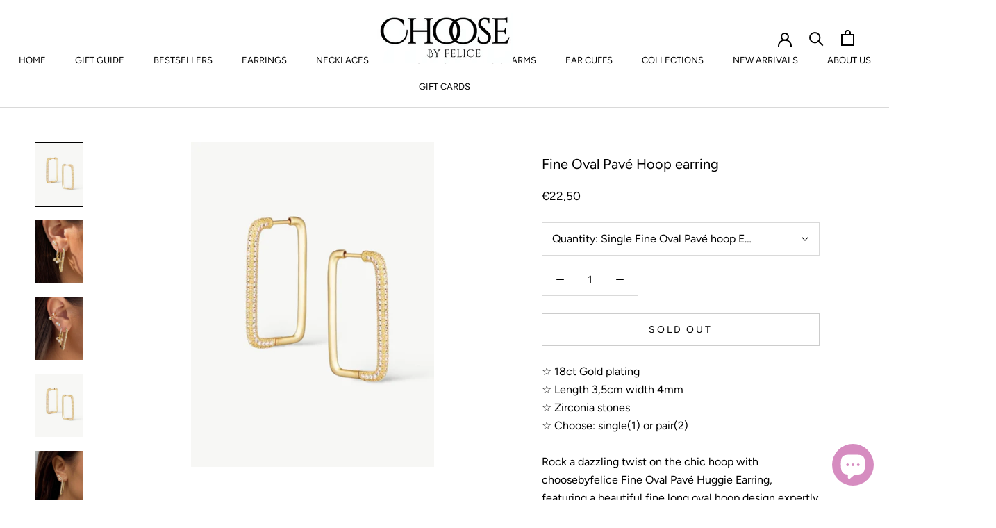

--- FILE ---
content_type: text/html; charset=utf-8
request_url: https://choosebyfelice.com/products/fine-oval-pave-hoop-earring
body_size: 27953
content:
<!doctype html>

<html class="no-js" lang="en">
  <head>
    <meta name="p:domain_verify" content="d287c82190d8609bf7155553af093fe8"/> 
    <meta name="google-site-verification" content="-6dc73RKpZ3JXqqWa1r_ZLALaAL0A8iecT1OasKp0dQ" />
    <meta charset="utf-8"> 
    <meta http-equiv="X-UA-Compatible" content="IE=edge,chrome=1">
    <meta name="viewport" content="width=device-width, initial-scale=1.0, height=device-height, minimum-scale=1.0, user-scalable=0">
    <meta name="theme-color" content="">

    <title>
      Fine Oval Pavé Hoop earring &ndash; choosebyfelice.com
    </title><meta name="description" content="fine oval pavé hoop earrings|Icon hoop earrings gold|fine hoop earrings gold|fijne dames oorbellen kopen| de beste sieraden webshop van nederland|dinne lange oorbellen met steentjes|luxury jewelry online store|gift ideas for her|fine luxurious earrings"><link rel="canonical" href="https://choosebyfelice.com/products/fine-oval-pave-hoop-earring"><link rel="shortcut icon" href="//choosebyfelice.com/cdn/shop/files/choosebyfelice.com_your_jewelry_brand_48x48.JPG?v=1615924982" type="image/png"><meta property="og:type" content="product">
  <meta property="og:title" content="Fine Oval Pavé Hoop earring"><meta property="og:image" content="http://choosebyfelice.com/cdn/shop/files/IMG-1532_grande.jpg?v=1765711695">
    <meta property="og:image:secure_url" content="https://choosebyfelice.com/cdn/shop/files/IMG-1532_grande.jpg?v=1765711695"><meta property="og:image" content="http://choosebyfelice.com/cdn/shop/files/by_felice_oorbellen_grande.jpg?v=1765711695">
    <meta property="og:image:secure_url" content="https://choosebyfelice.com/cdn/shop/files/by_felice_oorbellen_grande.jpg?v=1765711695"><meta property="og:image" content="http://choosebyfelice.com/cdn/shop/files/by_felice_sieraden_grande.jpg?v=1765711695">
    <meta property="og:image:secure_url" content="https://choosebyfelice.com/cdn/shop/files/by_felice_sieraden_grande.jpg?v=1765711695"><meta property="product:price:amount" content="22,50">
  <meta property="product:price:currency" content="EUR"><meta property="og:description" content="fine oval pavé hoop earrings|Icon hoop earrings gold|fine hoop earrings gold|fijne dames oorbellen kopen| de beste sieraden webshop van nederland|dinne lange oorbellen met steentjes|luxury jewelry online store|gift ideas for her|fine luxurious earrings"><meta property="og:url" content="https://choosebyfelice.com/products/fine-oval-pave-hoop-earring">
<meta property="og:site_name" content="choosebyfelice.com"><meta name="twitter:card" content="summary"><meta name="twitter:title" content="Fine Oval Pavé Hoop earring">
  <meta name="twitter:description" content="☆ 18ct Gold plating☆ Length 3,5cm width 4mm☆ Zirconia stones☆ Choose: single(1) or pair(2) Rock a dazzling twist on the chic hoop with choosebyfelice Fine Oval Pavé Huggie Earring, featuring a beautiful fine long oval hoop design expertly made of half zirconia stones, half of plane 18ct Gold plating. If you want the perfect balance of sparkle and sophistication then this is the earring for you! Wear it alone or combine this beauty with a couple of huggies for an elegant, stacked look that will turn heads wherever you go. Shop yours now! This hoop earring is made of a premium brass base with 18ct Gold plating. All our jewels are 100% hypoallergenic, nickel, lead and cadmium free!   ✓ Hand-made Jewellery of high quality ✓ Standard delivered in Gift Box ✓ Safe &amp;amp; Secure online shopping ✓ Free shipping worldwide from">
  <meta name="twitter:image" content="https://choosebyfelice.com/cdn/shop/files/IMG-1532_600x600_crop_center.jpg?v=1765711695">

    <script>window.performance && window.performance.mark && window.performance.mark('shopify.content_for_header.start');</script><meta name="google-site-verification" content="-6dc73RKpZ3JXqqWa1r_ZLALaAL0A8iecT1OasKp0dQ">
<meta id="shopify-digital-wallet" name="shopify-digital-wallet" content="/25515982895/digital_wallets/dialog">
<meta name="shopify-checkout-api-token" content="bd637ff0e29c19d00cef153933b32219">
<meta id="in-context-paypal-metadata" data-shop-id="25515982895" data-venmo-supported="false" data-environment="production" data-locale="en_US" data-paypal-v4="true" data-currency="EUR">
<link rel="alternate" hreflang="x-default" href="https://choosebyfelice.com/products/fine-oval-pave-hoop-earring">
<link rel="alternate" hreflang="en" href="https://choosebyfelice.com/products/fine-oval-pave-hoop-earring">
<link rel="alternate" hreflang="nl" href="https://choosebyfelice.com/nl/products/fine-oval-pave-hoop-earring">
<link rel="alternate" type="application/json+oembed" href="https://choosebyfelice.com/products/fine-oval-pave-hoop-earring.oembed">
<script async="async" src="/checkouts/internal/preloads.js?locale=en-NL"></script>
<script id="shopify-features" type="application/json">{"accessToken":"bd637ff0e29c19d00cef153933b32219","betas":["rich-media-storefront-analytics"],"domain":"choosebyfelice.com","predictiveSearch":true,"shopId":25515982895,"locale":"en"}</script>
<script>var Shopify = Shopify || {};
Shopify.shop = "choosebyfelice-com.myshopify.com";
Shopify.locale = "en";
Shopify.currency = {"active":"EUR","rate":"1.0"};
Shopify.country = "NL";
Shopify.theme = {"name":"Prestige","id":79775170607,"schema_name":"Prestige","schema_version":"4.5.5","theme_store_id":855,"role":"main"};
Shopify.theme.handle = "null";
Shopify.theme.style = {"id":null,"handle":null};
Shopify.cdnHost = "choosebyfelice.com/cdn";
Shopify.routes = Shopify.routes || {};
Shopify.routes.root = "/";</script>
<script type="module">!function(o){(o.Shopify=o.Shopify||{}).modules=!0}(window);</script>
<script>!function(o){function n(){var o=[];function n(){o.push(Array.prototype.slice.apply(arguments))}return n.q=o,n}var t=o.Shopify=o.Shopify||{};t.loadFeatures=n(),t.autoloadFeatures=n()}(window);</script>
<script id="shop-js-analytics" type="application/json">{"pageType":"product"}</script>
<script defer="defer" async type="module" src="//choosebyfelice.com/cdn/shopifycloud/shop-js/modules/v2/client.init-shop-cart-sync_BN7fPSNr.en.esm.js"></script>
<script defer="defer" async type="module" src="//choosebyfelice.com/cdn/shopifycloud/shop-js/modules/v2/chunk.common_Cbph3Kss.esm.js"></script>
<script defer="defer" async type="module" src="//choosebyfelice.com/cdn/shopifycloud/shop-js/modules/v2/chunk.modal_DKumMAJ1.esm.js"></script>
<script type="module">
  await import("//choosebyfelice.com/cdn/shopifycloud/shop-js/modules/v2/client.init-shop-cart-sync_BN7fPSNr.en.esm.js");
await import("//choosebyfelice.com/cdn/shopifycloud/shop-js/modules/v2/chunk.common_Cbph3Kss.esm.js");
await import("//choosebyfelice.com/cdn/shopifycloud/shop-js/modules/v2/chunk.modal_DKumMAJ1.esm.js");

  window.Shopify.SignInWithShop?.initShopCartSync?.({"fedCMEnabled":true,"windoidEnabled":true});

</script>
<script id="__st">var __st={"a":25515982895,"offset":3600,"reqid":"fe5a7d16-7d1d-4a48-a7b8-a792cfbe711d-1770003157","pageurl":"choosebyfelice.com\/products\/fine-oval-pave-hoop-earring","u":"6a2be2b55410","p":"product","rtyp":"product","rid":6837031403567};</script>
<script>window.ShopifyPaypalV4VisibilityTracking = true;</script>
<script id="captcha-bootstrap">!function(){'use strict';const t='contact',e='account',n='new_comment',o=[[t,t],['blogs',n],['comments',n],[t,'customer']],c=[[e,'customer_login'],[e,'guest_login'],[e,'recover_customer_password'],[e,'create_customer']],r=t=>t.map((([t,e])=>`form[action*='/${t}']:not([data-nocaptcha='true']) input[name='form_type'][value='${e}']`)).join(','),a=t=>()=>t?[...document.querySelectorAll(t)].map((t=>t.form)):[];function s(){const t=[...o],e=r(t);return a(e)}const i='password',u='form_key',d=['recaptcha-v3-token','g-recaptcha-response','h-captcha-response',i],f=()=>{try{return window.sessionStorage}catch{return}},m='__shopify_v',_=t=>t.elements[u];function p(t,e,n=!1){try{const o=window.sessionStorage,c=JSON.parse(o.getItem(e)),{data:r}=function(t){const{data:e,action:n}=t;return t[m]||n?{data:e,action:n}:{data:t,action:n}}(c);for(const[e,n]of Object.entries(r))t.elements[e]&&(t.elements[e].value=n);n&&o.removeItem(e)}catch(o){console.error('form repopulation failed',{error:o})}}const l='form_type',E='cptcha';function T(t){t.dataset[E]=!0}const w=window,h=w.document,L='Shopify',v='ce_forms',y='captcha';let A=!1;((t,e)=>{const n=(g='f06e6c50-85a8-45c8-87d0-21a2b65856fe',I='https://cdn.shopify.com/shopifycloud/storefront-forms-hcaptcha/ce_storefront_forms_captcha_hcaptcha.v1.5.2.iife.js',D={infoText:'Protected by hCaptcha',privacyText:'Privacy',termsText:'Terms'},(t,e,n)=>{const o=w[L][v],c=o.bindForm;if(c)return c(t,g,e,D).then(n);var r;o.q.push([[t,g,e,D],n]),r=I,A||(h.body.append(Object.assign(h.createElement('script'),{id:'captcha-provider',async:!0,src:r})),A=!0)});var g,I,D;w[L]=w[L]||{},w[L][v]=w[L][v]||{},w[L][v].q=[],w[L][y]=w[L][y]||{},w[L][y].protect=function(t,e){n(t,void 0,e),T(t)},Object.freeze(w[L][y]),function(t,e,n,w,h,L){const[v,y,A,g]=function(t,e,n){const i=e?o:[],u=t?c:[],d=[...i,...u],f=r(d),m=r(i),_=r(d.filter((([t,e])=>n.includes(e))));return[a(f),a(m),a(_),s()]}(w,h,L),I=t=>{const e=t.target;return e instanceof HTMLFormElement?e:e&&e.form},D=t=>v().includes(t);t.addEventListener('submit',(t=>{const e=I(t);if(!e)return;const n=D(e)&&!e.dataset.hcaptchaBound&&!e.dataset.recaptchaBound,o=_(e),c=g().includes(e)&&(!o||!o.value);(n||c)&&t.preventDefault(),c&&!n&&(function(t){try{if(!f())return;!function(t){const e=f();if(!e)return;const n=_(t);if(!n)return;const o=n.value;o&&e.removeItem(o)}(t);const e=Array.from(Array(32),(()=>Math.random().toString(36)[2])).join('');!function(t,e){_(t)||t.append(Object.assign(document.createElement('input'),{type:'hidden',name:u})),t.elements[u].value=e}(t,e),function(t,e){const n=f();if(!n)return;const o=[...t.querySelectorAll(`input[type='${i}']`)].map((({name:t})=>t)),c=[...d,...o],r={};for(const[a,s]of new FormData(t).entries())c.includes(a)||(r[a]=s);n.setItem(e,JSON.stringify({[m]:1,action:t.action,data:r}))}(t,e)}catch(e){console.error('failed to persist form',e)}}(e),e.submit())}));const S=(t,e)=>{t&&!t.dataset[E]&&(n(t,e.some((e=>e===t))),T(t))};for(const o of['focusin','change'])t.addEventListener(o,(t=>{const e=I(t);D(e)&&S(e,y())}));const B=e.get('form_key'),M=e.get(l),P=B&&M;t.addEventListener('DOMContentLoaded',(()=>{const t=y();if(P)for(const e of t)e.elements[l].value===M&&p(e,B);[...new Set([...A(),...v().filter((t=>'true'===t.dataset.shopifyCaptcha))])].forEach((e=>S(e,t)))}))}(h,new URLSearchParams(w.location.search),n,t,e,['guest_login'])})(!0,!0)}();</script>
<script integrity="sha256-4kQ18oKyAcykRKYeNunJcIwy7WH5gtpwJnB7kiuLZ1E=" data-source-attribution="shopify.loadfeatures" defer="defer" src="//choosebyfelice.com/cdn/shopifycloud/storefront/assets/storefront/load_feature-a0a9edcb.js" crossorigin="anonymous"></script>
<script data-source-attribution="shopify.dynamic_checkout.dynamic.init">var Shopify=Shopify||{};Shopify.PaymentButton=Shopify.PaymentButton||{isStorefrontPortableWallets:!0,init:function(){window.Shopify.PaymentButton.init=function(){};var t=document.createElement("script");t.src="https://choosebyfelice.com/cdn/shopifycloud/portable-wallets/latest/portable-wallets.en.js",t.type="module",document.head.appendChild(t)}};
</script>
<script data-source-attribution="shopify.dynamic_checkout.buyer_consent">
  function portableWalletsHideBuyerConsent(e){var t=document.getElementById("shopify-buyer-consent"),n=document.getElementById("shopify-subscription-policy-button");t&&n&&(t.classList.add("hidden"),t.setAttribute("aria-hidden","true"),n.removeEventListener("click",e))}function portableWalletsShowBuyerConsent(e){var t=document.getElementById("shopify-buyer-consent"),n=document.getElementById("shopify-subscription-policy-button");t&&n&&(t.classList.remove("hidden"),t.removeAttribute("aria-hidden"),n.addEventListener("click",e))}window.Shopify?.PaymentButton&&(window.Shopify.PaymentButton.hideBuyerConsent=portableWalletsHideBuyerConsent,window.Shopify.PaymentButton.showBuyerConsent=portableWalletsShowBuyerConsent);
</script>
<script data-source-attribution="shopify.dynamic_checkout.cart.bootstrap">document.addEventListener("DOMContentLoaded",(function(){function t(){return document.querySelector("shopify-accelerated-checkout-cart, shopify-accelerated-checkout")}if(t())Shopify.PaymentButton.init();else{new MutationObserver((function(e,n){t()&&(Shopify.PaymentButton.init(),n.disconnect())})).observe(document.body,{childList:!0,subtree:!0})}}));
</script>
<link id="shopify-accelerated-checkout-styles" rel="stylesheet" media="screen" href="https://choosebyfelice.com/cdn/shopifycloud/portable-wallets/latest/accelerated-checkout-backwards-compat.css" crossorigin="anonymous">
<style id="shopify-accelerated-checkout-cart">
        #shopify-buyer-consent {
  margin-top: 1em;
  display: inline-block;
  width: 100%;
}

#shopify-buyer-consent.hidden {
  display: none;
}

#shopify-subscription-policy-button {
  background: none;
  border: none;
  padding: 0;
  text-decoration: underline;
  font-size: inherit;
  cursor: pointer;
}

#shopify-subscription-policy-button::before {
  box-shadow: none;
}

      </style>

<script>window.performance && window.performance.mark && window.performance.mark('shopify.content_for_header.end');</script>

    <link rel="stylesheet" href="//choosebyfelice.com/cdn/shop/t/2/assets/theme.scss.css?v=61124291080854607841762093072">

    <script>
      // This allows to expose several variables to the global scope, to be used in scripts
      window.theme = {
        template: "product",
        localeRootUrl: '',
        shopCurrency: "EUR",
        moneyFormat: "€{{amount_with_comma_separator}}",
        moneyWithCurrencyFormat: "€{{amount_with_comma_separator}} EUR",
        useNativeMultiCurrency: false,
        currencyConversionEnabled: false,
        currencyConversionMoneyFormat: "money_format",
        currencyConversionRoundAmounts: true,
        productImageSize: "natural",
        searchMode: "product,page",
        showPageTransition: true,
        showElementStaggering: false,
        showImageZooming: true
      };

      window.languages = {
        cartAddNote: "Add Order Note",
        cartEditNote: "Edit Order Note",
        productImageLoadingError: "This image could not be loaded. Please try to reload the page.",
        productFormAddToCart: "Add to cart",
        productFormUnavailable: "Unavailable",
        productFormSoldOut: "Sold Out",
        shippingEstimatorOneResult: "",
        shippingEstimatorMoreResults: "",
        shippingEstimatorNoResults: ""
      };

      window.lazySizesConfig = {
        loadHidden: false,
        hFac: 0.5,
        expFactor: 2,
        ricTimeout: 150,
        lazyClass: 'Image--lazyLoad',
        loadingClass: 'Image--lazyLoading',
        loadedClass: 'Image--lazyLoaded'
      };

      document.documentElement.className = document.documentElement.className.replace('no-js', 'js');
      document.documentElement.style.setProperty('--window-height', window.innerHeight + 'px');

      // We do a quick detection of some features (we could use Modernizr but for so little...)
      (function() {
        document.documentElement.className += ((window.CSS && window.CSS.supports('(position: sticky) or (position: -webkit-sticky)')) ? ' supports-sticky' : ' no-supports-sticky');
        document.documentElement.className += (window.matchMedia('(-moz-touch-enabled: 1), (hover: none)')).matches ? ' no-supports-hover' : ' supports-hover';
      }());
    </script>

    <script src="//choosebyfelice.com/cdn/shop/t/2/assets/lazysizes.min.js?v=174358363404432586981574777446" async></script>

    
<script src="https://polyfill-fastly.net/v3/polyfill.min.js?unknown=polyfill&features=fetch,Element.prototype.closest,Element.prototype.remove,Element.prototype.classList,Array.prototype.includes,Array.prototype.fill,Object.assign,CustomEvent,IntersectionObserver,IntersectionObserverEntry,URL" defer></script>
    <script src="//choosebyfelice.com/cdn/shop/t/2/assets/libs.min.js?v=88466822118989791001574777446" defer></script>
    <script src="//choosebyfelice.com/cdn/shop/t/2/assets/theme.min.js?v=137311001532428134781574777449" defer></script>
    <script src="//choosebyfelice.com/cdn/shop/t/2/assets/custom.js?v=183944157590872491501574777445" defer></script>

    <script>
      (function () {
        window.onpageshow = function() {
          if (window.theme.showPageTransition) {
            var pageTransition = document.querySelector('.PageTransition');

            if (pageTransition) {
              pageTransition.style.visibility = 'visible';
              pageTransition.style.opacity = '0';
            }
          }

          // When the page is loaded from the cache, we have to reload the cart content
          document.documentElement.dispatchEvent(new CustomEvent('cart:refresh', {
            bubbles: true
          }));
        };
      })();
    </script>

    
  <script type="application/ld+json">
  {
    "@context": "http://schema.org",
    "@type": "Product",
    "offers": [{
          "@type": "Offer",
          "name": "Single Fine Oval Pavé hoop Earring (1)",
          "availability":"https://schema.org/OutOfStock",
          "price": "22,50",
          "priceCurrency": "EUR",
          "priceValidUntil": "2026-02-12","url": "/products/fine-oval-pave-hoop-earring/products/fine-oval-pave-hoop-earring?variant=40370018713647"
        },
{
          "@type": "Offer",
          "name": "Pair Fine Oval Pavé hoop earrings (2)",
          "availability":"https://schema.org/OutOfStock",
          "price": "39,00",
          "priceCurrency": "EUR",
          "priceValidUntil": "2026-02-12","url": "/products/fine-oval-pave-hoop-earring/products/fine-oval-pave-hoop-earring?variant=40370018746415"
        }
],

    "brand": {
      "name": "choosebyfelice"
    },
    "name": "Fine Oval Pavé Hoop earring",
    "description": "☆ 18ct Gold plating☆ Length 3,5cm width 4mm☆ Zirconia stones☆ Choose: single(1) or pair(2)\nRock a dazzling twist on the chic hoop with choosebyfelice Fine Oval Pavé Huggie Earring, featuring a beautiful fine long oval hoop design expertly made of half zirconia stones, half of plane 18ct Gold plating. If you want the perfect balance of sparkle and sophistication then this is the earring for you! Wear it alone or combine this beauty with a couple of huggies for an elegant, stacked look that will turn heads wherever you go. Shop yours now!\nThis hoop earring is made of a premium brass base with 18ct Gold plating. All our jewels are 100% hypoallergenic, nickel, lead and cadmium free!  \n\n\n\n\n\n\n\n\n\n\n✓ Hand-made Jewellery of high quality\n\n\n\n\n\n✓ Standard delivered in Gift Box\n\n✓ Safe \u0026amp; Secure online shopping\n✓ Free shipping worldwide from €50,-\n✓ Fast delivery with track \u0026amp; trace\n✓ Eco friendly production process\n\n\n\n\n\n\n\n\n\n\n\n\n",
    "category": "fine oval pavé hoop",
    "url": "/products/fine-oval-pave-hoop-earring/products/fine-oval-pave-hoop-earring",
    "sku": "",
    "image": {
      "@type": "ImageObject",
      "url": "https://choosebyfelice.com/cdn/shop/files/IMG-1532_1024x.jpg?v=1765711695",
      "image": "https://choosebyfelice.com/cdn/shop/files/IMG-1532_1024x.jpg?v=1765711695",
      "name": "Fine Oval Pavé Hoop earring",
      "width": "1024",
      "height": "1024"
    }
  }
  </script>



  <script type="application/ld+json">
  {
    "@context": "http://schema.org",
    "@type": "BreadcrumbList",
  "itemListElement": [{
      "@type": "ListItem",
      "position": 1,
      "name": "Translation missing: en.general.breadcrumb.home",
      "item": "https://choosebyfelice.com"
    },{
          "@type": "ListItem",
          "position": 2,
          "name": "Fine Oval Pavé Hoop earring",
          "item": "https://choosebyfelice.com/products/fine-oval-pave-hoop-earring"
        }]
  }
  </script>

  <!-- BEGIN app block: shopify://apps/transcy/blocks/switcher_embed_block/bce4f1c0-c18c-43b0-b0b2-a1aefaa44573 --><!-- BEGIN app snippet: fa_translate_core --><script>
    (function () {
        console.log("transcy ignore convert TC value",typeof transcy_ignoreConvertPrice != "undefined");
        
        function addMoneyTag(mutations, observer) {
            let currencyCookie = getCookieCore("transcy_currency");
            
            let shopifyCurrencyRegex = buildXPathQuery(
                window.ShopifyTC.shopifyCurrency.price_currency
            );
            let currencyRegex = buildCurrencyRegex(window.ShopifyTC.shopifyCurrency.price_currency)
            let tempTranscy = document.evaluate(shopifyCurrencyRegex, document, null, XPathResult.ORDERED_NODE_SNAPSHOT_TYPE, null);
            for (let iTranscy = 0; iTranscy < tempTranscy.snapshotLength; iTranscy++) {
                let elTranscy = tempTranscy.snapshotItem(iTranscy);
                if (elTranscy.innerHTML &&
                !elTranscy.classList.contains('transcy-money') && (typeof transcy_ignoreConvertPrice == "undefined" ||
                !transcy_ignoreConvertPrice?.some(className => elTranscy.classList?.contains(className))) && elTranscy?.childNodes?.length == 1) {
                    if (!window.ShopifyTC?.shopifyCurrency?.price_currency || currencyCookie == window.ShopifyTC?.currency?.active || !currencyCookie) {
                        addClassIfNotExists(elTranscy, 'notranslate');
                        continue;
                    }

                    elTranscy.classList.add('transcy-money');
                    let innerHTML = replaceMatches(elTranscy?.textContent, currencyRegex);
                    elTranscy.innerHTML = innerHTML;
                    if (!innerHTML.includes("tc-money")) {
                        addClassIfNotExists(elTranscy, 'notranslate');
                    }
                } 
                if (elTranscy.classList.contains('transcy-money') && !elTranscy?.innerHTML?.includes("tc-money")) {
                    addClassIfNotExists(elTranscy, 'notranslate');
                }
            }
        }
    
        function logChangesTranscy(mutations, observer) {
            const xpathQuery = `
                //*[text()[contains(.,"•tc")]] |
                //*[text()[contains(.,"tc")]] |
                //*[text()[contains(.,"transcy")]] |
                //textarea[@placeholder[contains(.,"transcy")]] |
                //textarea[@placeholder[contains(.,"tc")]] |
                //select[@placeholder[contains(.,"transcy")]] |
                //select[@placeholder[contains(.,"tc")]] |
                //input[@placeholder[contains(.,"tc")]] |
                //input[@value[contains(.,"tc")]] |
                //input[@value[contains(.,"transcy")]] |
                //*[text()[contains(.,"TC")]] |
                //textarea[@placeholder[contains(.,"TC")]] |
                //select[@placeholder[contains(.,"TC")]] |
                //input[@placeholder[contains(.,"TC")]] |
                //input[@value[contains(.,"TC")]]
            `;
            let tempTranscy = document.evaluate(xpathQuery, document, null, XPathResult.ORDERED_NODE_SNAPSHOT_TYPE, null);
            for (let iTranscy = 0; iTranscy < tempTranscy.snapshotLength; iTranscy++) {
                let elTranscy = tempTranscy.snapshotItem(iTranscy);
                let innerHtmlTranscy = elTranscy?.innerHTML ? elTranscy.innerHTML : "";
                if (innerHtmlTranscy && !["SCRIPT", "LINK", "STYLE"].includes(elTranscy.nodeName)) {
                    const textToReplace = [
                        '&lt;•tc&gt;', '&lt;/•tc&gt;', '&lt;tc&gt;', '&lt;/tc&gt;',
                        '&lt;transcy&gt;', '&lt;/transcy&gt;', '&amp;lt;tc&amp;gt;',
                        '&amp;lt;/tc&amp;gt;', '&lt;TRANSCY&gt;', '&lt;/TRANSCY&gt;',
                        '&lt;TC&gt;', '&lt;/TC&gt;'
                    ];
                    let containsTag = textToReplace.some(tag => innerHtmlTranscy.includes(tag));
                    if (containsTag) {
                        textToReplace.forEach(tag => {
                            innerHtmlTranscy = innerHtmlTranscy.replaceAll(tag, '');
                        });
                        elTranscy.innerHTML = innerHtmlTranscy;
                        elTranscy.setAttribute('translate', 'no');
                    }
    
                    const tagsToReplace = ['<•tc>', '</•tc>', '<tc>', '</tc>', '<transcy>', '</transcy>', '<TC>', '</TC>', '<TRANSCY>', '</TRANSCY>'];
                    if (tagsToReplace.some(tag => innerHtmlTranscy.includes(tag))) {
                        innerHtmlTranscy = innerHtmlTranscy.replace(/<(|\/)transcy>|<(|\/)tc>|<(|\/)•tc>/gi, "");
                        elTranscy.innerHTML = innerHtmlTranscy;
                        elTranscy.setAttribute('translate', 'no');
                    }
                }
                if (["INPUT"].includes(elTranscy.nodeName)) {
                    let valueInputTranscy = elTranscy.value.replaceAll("&lt;tc&gt;", "").replaceAll("&lt;/tc&gt;", "").replace(/<(|\/)transcy>|<(|\/)tc>/gi, "");
                    elTranscy.value = valueInputTranscy
                }
    
                if (["INPUT", "SELECT", "TEXTAREA"].includes(elTranscy.nodeName)) {
                    elTranscy.placeholder = elTranscy.placeholder.replaceAll("&lt;tc&gt;", "").replaceAll("&lt;/tc&gt;", "").replace(/<(|\/)transcy>|<(|\/)tc>/gi, "");
                }
            }
            addMoneyTag(mutations, observer)
        }
        const observerOptionsTranscy = {
            subtree: true,
            childList: true
        };
        const observerTranscy = new MutationObserver(logChangesTranscy);
        observerTranscy.observe(document.documentElement, observerOptionsTranscy);
    })();

    const addClassIfNotExists = (element, className) => {
        if (!element.classList.contains(className)) {
            element.classList.add(className);
        }
    };
    
    const replaceMatches = (content, currencyRegex) => {
        let arrCurrencies = content.match(currencyRegex);
    
        if (arrCurrencies?.length && content === arrCurrencies[0]) {
            return content;
        }
        return (
            arrCurrencies?.reduce((string, oldVal, index) => {
                const hasSpaceBefore = string.match(new RegExp(`\\s${oldVal}`));
                const hasSpaceAfter = string.match(new RegExp(`${oldVal}\\s`));
                let eleCurrencyConvert = `<tc-money translate="no">${arrCurrencies[index]}</tc-money>`;
                if (hasSpaceBefore) eleCurrencyConvert = ` ${eleCurrencyConvert}`;
                if (hasSpaceAfter) eleCurrencyConvert = `${eleCurrencyConvert} `;
                if (string.includes("tc-money")) {
                    return string;
                }
                return string?.replaceAll(oldVal, eleCurrencyConvert);
            }, content) || content
        );
        return result;
    };
    
    const unwrapCurrencySpan = (text) => {
        return text.replace(/<span[^>]*>(.*?)<\/span>/gi, "$1");
    };

    const getSymbolsAndCodes = (text)=>{
        let numberPattern = "\\d+(?:[.,]\\d+)*(?:[.,]\\d+)?(?:\\s?\\d+)?"; // Chỉ tối đa 1 khoảng trắng
        let textWithoutCurrencySpan = unwrapCurrencySpan(text);
        let symbolsAndCodes = textWithoutCurrencySpan
            .trim()
            .replace(new RegExp(numberPattern, "g"), "")
            .split(/\s+/) // Loại bỏ khoảng trắng dư thừa
            .filter((el) => el);

        if (!Array.isArray(symbolsAndCodes) || symbolsAndCodes.length === 0) {
            throw new Error("symbolsAndCodes must be a non-empty array.");
        }

        return symbolsAndCodes;
    }
    
    const buildCurrencyRegex = (text) => {
       let symbolsAndCodes = getSymbolsAndCodes(text)
       let patterns = createCurrencyRegex(symbolsAndCodes)

       return new RegExp(`(${patterns.join("|")})`, "g");
    };

    const createCurrencyRegex = (symbolsAndCodes)=>{
        const escape = (str) => str.replace(/[-/\\^$*+?.()|[\]{}]/g, "\\$&");
        const [s1, s2] = [escape(symbolsAndCodes[0]), escape(symbolsAndCodes[1] || "")];
        const space = "\\s?";
        const numberPattern = "\\d+(?:[.,]\\d+)*(?:[.,]\\d+)?(?:\\s?\\d+)?"; 
        const patterns = [];
        if (s1 && s2) {
            patterns.push(
                `${s1}${space}${numberPattern}${space}${s2}`,
                `${s2}${space}${numberPattern}${space}${s1}`,
                `${s2}${space}${s1}${space}${numberPattern}`,
                `${s1}${space}${s2}${space}${numberPattern}`
            );
        }
        if (s1) {
            patterns.push(`${s1}${space}${numberPattern}`);
            patterns.push(`${numberPattern}${space}${s1}`);
        }

        if (s2) {
            patterns.push(`${s2}${space}${numberPattern}`);
            patterns.push(`${numberPattern}${space}${s2}`);
        }
        return patterns;
    }
    
    const getCookieCore = function (name) {
        var nameEQ = name + "=";
        var ca = document.cookie.split(';');
        for (var i = 0; i < ca.length; i++) {
            var c = ca[i];
            while (c.charAt(0) == ' ') c = c.substring(1, c.length);
            if (c.indexOf(nameEQ) == 0) return c.substring(nameEQ.length, c.length);
        }
        return null;
    };
    
    const buildXPathQuery = (text) => {
        let numberPattern = "\\d+(?:[.,]\\d+)*"; // Bỏ `matches()`
        let symbolAndCodes = text.replace(/<span[^>]*>(.*?)<\/span>/gi, "$1")
            .trim()
            .replace(new RegExp(numberPattern, "g"), "")
            .split(" ")
            ?.filter((el) => el);
    
        if (!symbolAndCodes || !Array.isArray(symbolAndCodes) || symbolAndCodes.length === 0) {
            throw new Error("symbolAndCodes must be a non-empty array.");
        }
    
        // Escape ký tự đặc biệt trong XPath
        const escapeXPath = (str) => str.replace(/(["'])/g, "\\$1");
    
        // Danh sách thẻ HTML cần tìm
        const allowedTags = ["div", "span", "p", "strong", "b", "h1", "h2", "h3", "h4", "h5", "h6", "td", "li", "font", "dd", 'a', 'font', 's'];
    
        // Tạo điều kiện contains() cho từng symbol hoặc code
        const conditions = symbolAndCodes
            .map((symbol) =>
                `(contains(text(), "${escapeXPath(symbol)}") and (contains(text(), "0") or contains(text(), "1") or contains(text(), "2") or contains(text(), "3") or contains(text(), "4") or contains(text(), "5") or contains(text(), "6") or contains(text(), "7") or contains(text(), "8") or contains(text(), "9")) )`
            )
            .join(" or ");
    
        // Tạo XPath Query (Chỉ tìm trong các thẻ HTML, không tìm trong input)
        const xpathQuery = allowedTags
            .map((tag) => `//${tag}[${conditions}]`)
            .join(" | ");
    
        return xpathQuery;
    };
    
    window.ShopifyTC = {};
    ShopifyTC.shop = "choosebyfelice.com";
    ShopifyTC.locale = "en";
    ShopifyTC.currency = {"active":"EUR", "rate":""};
    ShopifyTC.country = "NL";
    ShopifyTC.designMode = false;
    ShopifyTC.theme = {};
    ShopifyTC.cdnHost = "";
    ShopifyTC.routes = {};
    ShopifyTC.routes.root = "/";
    ShopifyTC.store_id = 25515982895;
    ShopifyTC.page_type = "product";
    ShopifyTC.resource_id = "";
    ShopifyTC.resource_description = "";
    ShopifyTC.market_id = 1835532335;
    switch (ShopifyTC.page_type) {
        case "product":
            ShopifyTC.resource_id = 6837031403567;
            ShopifyTC.resource_description = "\u003cp data-mce-fragment=\"1\"\u003e\u003cspan data-mce-fragment=\"1\"\u003e☆ 18ct Gold plating\u003c\/span\u003e\u003cbr data-mce-fragment=\"1\"\u003e\u003cspan data-mce-fragment=\"1\"\u003e☆ Length 3,5cm width 4mm\u003c\/span\u003e\u003cbr data-mce-fragment=\"1\"\u003e\u003cspan data-mce-fragment=\"1\"\u003e☆ Z\u003cmeta charset=\"utf-8\"\u003eircon\u003cmeta charset=\"utf-8\"\u003eia stones\u003c\/span\u003e\u003cbr data-mce-fragment=\"1\"\u003e\u003cspan data-mce-fragment=\"1\"\u003e☆ Choose: s\u003cmeta charset=\"utf-8\"\u003eingle(1) or pa\u003cmeta charset=\"utf-8\"\u003eir(2)\u003c\/span\u003e\u003c\/p\u003e\n\u003cp data-mce-fragment=\"1\"\u003e\u003cspan data-mce-fragment=\"1\"\u003eRock a dazzling twist on the chic hoop with choosebyfelice Fine Oval Pavé Huggie Earring, featuring a beautiful \u003cmeta charset=\"utf-8\"\u003efine long oval hoop design expertly made of half zirconia stones, half of plane 18ct Gold plating. If you want the perfect balance of sparkle and sophistication then this is the earring for you! Wear it alone or combine this beauty with a couple of huggies for an elegant, stacked look that will turn heads wherever you go. Shop yours now!\u003c\/span\u003e\u003c\/p\u003e\n\u003cp data-mce-fragment=\"1\"\u003eThis hoop earring is made of a premium brass base with 18ct Gold plating. \u003cmeta charset=\"utf-8\"\u003e\u003cspan data-mce-fragment=\"1\"\u003eAll our jewels are 100% hypoallergenic, nickel, lead and cadmium free!\u003c\/span\u003e  \u003c\/p\u003e\n\u003cdiv class=\"benef-container\" data-mce-fragment=\"1\"\u003e\n\u003cdiv class=\"benefit-item\" data-mce-fragment=\"1\"\u003e\n\u003cdiv class=\"benef-container\" data-mce-fragment=\"1\"\u003e\n\u003cdiv class=\"benefit-item\" data-mce-fragment=\"1\"\u003e\n\u003cspan class=\"benefit-icon\" data-mce-fragment=\"1\"\u003e\u003cspan data-mce-fragment=\"1\"\u003e\u003c\/span\u003e\u003c\/span\u003e\n\u003cdiv class=\"benef-container\" data-mce-fragment=\"1\"\u003e\n\u003cdiv class=\"benefit-item\" data-mce-fragment=\"1\"\u003e\n\u003cdiv class=\"benef-container\" data-mce-fragment=\"1\"\u003e\n\u003cdiv class=\"benefit-item\" data-mce-fragment=\"1\"\u003e\n\u003cmeta charset=\"utf-8\"\u003e\n\u003cdiv class=\"benefit-item\" data-mce-fragment=\"1\"\u003e\u003cspan class=\"benefit-icon\" data-mce-fragment=\"1\"\u003e✓ Hand-made Jewellery of high quality\u003c\/span\u003e\u003c\/div\u003e\n\u003cdiv class=\"benefit-item\" data-mce-fragment=\"1\"\u003e\n\u003cspan class=\"benefit-icon\" data-mce-fragment=\"1\"\u003e\u003cspan data-mce-fragment=\"1\"\u003e\u003c\/span\u003e\u003cspan data-mce-fragment=\"1\"\u003e\u003c\/span\u003e\u003c\/span\u003e\u003cspan data-mce-fragment=\"1\"\u003e\u003c\/span\u003e\n\u003cdiv class=\"benef-container\" data-mce-fragment=\"1\"\u003e\n\u003cdiv class=\"benefit-item\" data-mce-fragment=\"1\"\u003e\n\u003cdiv class=\"benef-container\" data-mce-fragment=\"1\"\u003e\n\u003cdiv class=\"benefit-item\" data-mce-fragment=\"1\"\u003e\u003cspan class=\"benefit-icon\" data-mce-fragment=\"1\"\u003e✓ Standard delivered in Gift Box\u003c\/span\u003e\u003c\/div\u003e\n\u003cdiv class=\"benefit-item\" data-mce-fragment=\"1\"\u003e\n\u003cdiv class=\"benefit-item\" data-mce-fragment=\"1\"\u003e\u003cspan class=\"benefit-icon\" data-mce-fragment=\"1\"\u003e✓ Safe \u0026amp; Secure online shopping\u003c\/span\u003e\u003c\/div\u003e\n\u003cdiv class=\"benefit-item\" data-mce-fragment=\"1\"\u003e✓ Free shipping worldwide from €50,-\u003c\/div\u003e\n\u003cdiv class=\"benefit-item\" data-mce-fragment=\"1\"\u003e✓ \u003cmeta charset=\"utf-8\"\u003eFast delivery with track \u0026amp; trace\u003c\/div\u003e\n\u003cdiv class=\"benefit-item\" data-mce-fragment=\"1\"\u003e✓ Eco friendly production process\u003c\/div\u003e\n\u003c\/div\u003e\n\u003c\/div\u003e\n\u003c\/div\u003e\n\u003c\/div\u003e\n\u003c\/div\u003e\n\u003c\/div\u003e\n\u003c\/div\u003e\n\u003c\/div\u003e\n\u003c\/div\u003e\n\u003c\/div\u003e\n\u003c\/div\u003e\n\u003c\/div\u003e\n\u003c\/div\u003e"
            break;
        case "article":
            ShopifyTC.resource_id = null;
            ShopifyTC.resource_description = null
            break;
        case "blog":
            ShopifyTC.resource_id = null;
            break;
        case "collection":
            ShopifyTC.resource_id = null;
            ShopifyTC.resource_description = null
            break;
        case "policy":
            ShopifyTC.resource_id = null;
            ShopifyTC.resource_description = null
            break;
        case "page":
            ShopifyTC.resource_id = null;
            ShopifyTC.resource_description = null
            break;
        default:
            break;
    }

    window.ShopifyTC.shopifyCurrency={
        "price": `0,01`,
        "price_currency": `€0,01 EUR`,
        "currency": `EUR`
    }


    if(typeof(transcy_appEmbed) == 'undefined'){
        transcy_switcherVersion = "1745496418";
        transcy_productMediaVersion = "";
        transcy_collectionMediaVersion = "";
        transcy_otherMediaVersion = "";
        transcy_productId = "6837031403567";
        transcy_shopName = "choosebyfelice.com";
        transcy_currenciesPaymentPublish = [];
        transcy_curencyDefault = "EUR";transcy_currenciesPaymentPublish.push("EUR");
        transcy_shopifyLocales = [{"shop_locale":{"locale":"en","enabled":true,"primary":true,"published":true}},{"shop_locale":{"locale":"nl","enabled":true,"primary":false,"published":true}}];
        transcy_moneyFormat = "€{{amount_with_comma_separator}}";

        function domLoadedTranscy () {
            let cdnScriptTC = typeof(transcy_cdn) != 'undefined' ? (transcy_cdn+'/transcy.js') : "https://cdn.shopify.com/extensions/019bbfa6-be8b-7e64-b8d4-927a6591272a/transcy-294/assets/transcy.js";
            let cdnLinkTC = typeof(transcy_cdn) != 'undefined' ? (transcy_cdn+'/transcy.css') :  "https://cdn.shopify.com/extensions/019bbfa6-be8b-7e64-b8d4-927a6591272a/transcy-294/assets/transcy.css";
            let scriptTC = document.createElement('script');
            scriptTC.type = 'text/javascript';
            scriptTC.defer = true;
            scriptTC.src = cdnScriptTC;
            scriptTC.id = "transcy-script";
            document.head.appendChild(scriptTC);

            let linkTC = document.createElement('link');
            linkTC.rel = 'stylesheet'; 
            linkTC.type = 'text/css';
            linkTC.href = cdnLinkTC;
            linkTC.id = "transcy-style";
            document.head.appendChild(linkTC); 
        }


        if (document.readyState === 'interactive' || document.readyState === 'complete') {
            domLoadedTranscy();
        } else {
            document.addEventListener("DOMContentLoaded", function () {
                domLoadedTranscy();
            });
        }
    }
</script>
<!-- END app snippet -->


<!-- END app block --><script src="https://cdn.shopify.com/extensions/e8878072-2f6b-4e89-8082-94b04320908d/inbox-1254/assets/inbox-chat-loader.js" type="text/javascript" defer="defer"></script>
<link href="https://monorail-edge.shopifysvc.com" rel="dns-prefetch">
<script>(function(){if ("sendBeacon" in navigator && "performance" in window) {try {var session_token_from_headers = performance.getEntriesByType('navigation')[0].serverTiming.find(x => x.name == '_s').description;} catch {var session_token_from_headers = undefined;}var session_cookie_matches = document.cookie.match(/_shopify_s=([^;]*)/);var session_token_from_cookie = session_cookie_matches && session_cookie_matches.length === 2 ? session_cookie_matches[1] : "";var session_token = session_token_from_headers || session_token_from_cookie || "";function handle_abandonment_event(e) {var entries = performance.getEntries().filter(function(entry) {return /monorail-edge.shopifysvc.com/.test(entry.name);});if (!window.abandonment_tracked && entries.length === 0) {window.abandonment_tracked = true;var currentMs = Date.now();var navigation_start = performance.timing.navigationStart;var payload = {shop_id: 25515982895,url: window.location.href,navigation_start,duration: currentMs - navigation_start,session_token,page_type: "product"};window.navigator.sendBeacon("https://monorail-edge.shopifysvc.com/v1/produce", JSON.stringify({schema_id: "online_store_buyer_site_abandonment/1.1",payload: payload,metadata: {event_created_at_ms: currentMs,event_sent_at_ms: currentMs}}));}}window.addEventListener('pagehide', handle_abandonment_event);}}());</script>
<script id="web-pixels-manager-setup">(function e(e,d,r,n,o){if(void 0===o&&(o={}),!Boolean(null===(a=null===(i=window.Shopify)||void 0===i?void 0:i.analytics)||void 0===a?void 0:a.replayQueue)){var i,a;window.Shopify=window.Shopify||{};var t=window.Shopify;t.analytics=t.analytics||{};var s=t.analytics;s.replayQueue=[],s.publish=function(e,d,r){return s.replayQueue.push([e,d,r]),!0};try{self.performance.mark("wpm:start")}catch(e){}var l=function(){var e={modern:/Edge?\/(1{2}[4-9]|1[2-9]\d|[2-9]\d{2}|\d{4,})\.\d+(\.\d+|)|Firefox\/(1{2}[4-9]|1[2-9]\d|[2-9]\d{2}|\d{4,})\.\d+(\.\d+|)|Chrom(ium|e)\/(9{2}|\d{3,})\.\d+(\.\d+|)|(Maci|X1{2}).+ Version\/(15\.\d+|(1[6-9]|[2-9]\d|\d{3,})\.\d+)([,.]\d+|)( \(\w+\)|)( Mobile\/\w+|) Safari\/|Chrome.+OPR\/(9{2}|\d{3,})\.\d+\.\d+|(CPU[ +]OS|iPhone[ +]OS|CPU[ +]iPhone|CPU IPhone OS|CPU iPad OS)[ +]+(15[._]\d+|(1[6-9]|[2-9]\d|\d{3,})[._]\d+)([._]\d+|)|Android:?[ /-](13[3-9]|1[4-9]\d|[2-9]\d{2}|\d{4,})(\.\d+|)(\.\d+|)|Android.+Firefox\/(13[5-9]|1[4-9]\d|[2-9]\d{2}|\d{4,})\.\d+(\.\d+|)|Android.+Chrom(ium|e)\/(13[3-9]|1[4-9]\d|[2-9]\d{2}|\d{4,})\.\d+(\.\d+|)|SamsungBrowser\/([2-9]\d|\d{3,})\.\d+/,legacy:/Edge?\/(1[6-9]|[2-9]\d|\d{3,})\.\d+(\.\d+|)|Firefox\/(5[4-9]|[6-9]\d|\d{3,})\.\d+(\.\d+|)|Chrom(ium|e)\/(5[1-9]|[6-9]\d|\d{3,})\.\d+(\.\d+|)([\d.]+$|.*Safari\/(?![\d.]+ Edge\/[\d.]+$))|(Maci|X1{2}).+ Version\/(10\.\d+|(1[1-9]|[2-9]\d|\d{3,})\.\d+)([,.]\d+|)( \(\w+\)|)( Mobile\/\w+|) Safari\/|Chrome.+OPR\/(3[89]|[4-9]\d|\d{3,})\.\d+\.\d+|(CPU[ +]OS|iPhone[ +]OS|CPU[ +]iPhone|CPU IPhone OS|CPU iPad OS)[ +]+(10[._]\d+|(1[1-9]|[2-9]\d|\d{3,})[._]\d+)([._]\d+|)|Android:?[ /-](13[3-9]|1[4-9]\d|[2-9]\d{2}|\d{4,})(\.\d+|)(\.\d+|)|Mobile Safari.+OPR\/([89]\d|\d{3,})\.\d+\.\d+|Android.+Firefox\/(13[5-9]|1[4-9]\d|[2-9]\d{2}|\d{4,})\.\d+(\.\d+|)|Android.+Chrom(ium|e)\/(13[3-9]|1[4-9]\d|[2-9]\d{2}|\d{4,})\.\d+(\.\d+|)|Android.+(UC? ?Browser|UCWEB|U3)[ /]?(15\.([5-9]|\d{2,})|(1[6-9]|[2-9]\d|\d{3,})\.\d+)\.\d+|SamsungBrowser\/(5\.\d+|([6-9]|\d{2,})\.\d+)|Android.+MQ{2}Browser\/(14(\.(9|\d{2,})|)|(1[5-9]|[2-9]\d|\d{3,})(\.\d+|))(\.\d+|)|K[Aa][Ii]OS\/(3\.\d+|([4-9]|\d{2,})\.\d+)(\.\d+|)/},d=e.modern,r=e.legacy,n=navigator.userAgent;return n.match(d)?"modern":n.match(r)?"legacy":"unknown"}(),u="modern"===l?"modern":"legacy",c=(null!=n?n:{modern:"",legacy:""})[u],f=function(e){return[e.baseUrl,"/wpm","/b",e.hashVersion,"modern"===e.buildTarget?"m":"l",".js"].join("")}({baseUrl:d,hashVersion:r,buildTarget:u}),m=function(e){var d=e.version,r=e.bundleTarget,n=e.surface,o=e.pageUrl,i=e.monorailEndpoint;return{emit:function(e){var a=e.status,t=e.errorMsg,s=(new Date).getTime(),l=JSON.stringify({metadata:{event_sent_at_ms:s},events:[{schema_id:"web_pixels_manager_load/3.1",payload:{version:d,bundle_target:r,page_url:o,status:a,surface:n,error_msg:t},metadata:{event_created_at_ms:s}}]});if(!i)return console&&console.warn&&console.warn("[Web Pixels Manager] No Monorail endpoint provided, skipping logging."),!1;try{return self.navigator.sendBeacon.bind(self.navigator)(i,l)}catch(e){}var u=new XMLHttpRequest;try{return u.open("POST",i,!0),u.setRequestHeader("Content-Type","text/plain"),u.send(l),!0}catch(e){return console&&console.warn&&console.warn("[Web Pixels Manager] Got an unhandled error while logging to Monorail."),!1}}}}({version:r,bundleTarget:l,surface:e.surface,pageUrl:self.location.href,monorailEndpoint:e.monorailEndpoint});try{o.browserTarget=l,function(e){var d=e.src,r=e.async,n=void 0===r||r,o=e.onload,i=e.onerror,a=e.sri,t=e.scriptDataAttributes,s=void 0===t?{}:t,l=document.createElement("script"),u=document.querySelector("head"),c=document.querySelector("body");if(l.async=n,l.src=d,a&&(l.integrity=a,l.crossOrigin="anonymous"),s)for(var f in s)if(Object.prototype.hasOwnProperty.call(s,f))try{l.dataset[f]=s[f]}catch(e){}if(o&&l.addEventListener("load",o),i&&l.addEventListener("error",i),u)u.appendChild(l);else{if(!c)throw new Error("Did not find a head or body element to append the script");c.appendChild(l)}}({src:f,async:!0,onload:function(){if(!function(){var e,d;return Boolean(null===(d=null===(e=window.Shopify)||void 0===e?void 0:e.analytics)||void 0===d?void 0:d.initialized)}()){var d=window.webPixelsManager.init(e)||void 0;if(d){var r=window.Shopify.analytics;r.replayQueue.forEach((function(e){var r=e[0],n=e[1],o=e[2];d.publishCustomEvent(r,n,o)})),r.replayQueue=[],r.publish=d.publishCustomEvent,r.visitor=d.visitor,r.initialized=!0}}},onerror:function(){return m.emit({status:"failed",errorMsg:"".concat(f," has failed to load")})},sri:function(e){var d=/^sha384-[A-Za-z0-9+/=]+$/;return"string"==typeof e&&d.test(e)}(c)?c:"",scriptDataAttributes:o}),m.emit({status:"loading"})}catch(e){m.emit({status:"failed",errorMsg:(null==e?void 0:e.message)||"Unknown error"})}}})({shopId: 25515982895,storefrontBaseUrl: "https://choosebyfelice.com",extensionsBaseUrl: "https://extensions.shopifycdn.com/cdn/shopifycloud/web-pixels-manager",monorailEndpoint: "https://monorail-edge.shopifysvc.com/unstable/produce_batch",surface: "storefront-renderer",enabledBetaFlags: ["2dca8a86"],webPixelsConfigList: [{"id":"2430075224","configuration":"{\"pixel_id\":\"718359533820284\",\"pixel_type\":\"facebook_pixel\"}","eventPayloadVersion":"v1","runtimeContext":"OPEN","scriptVersion":"ca16bc87fe92b6042fbaa3acc2fbdaa6","type":"APP","apiClientId":2329312,"privacyPurposes":["ANALYTICS","MARKETING","SALE_OF_DATA"],"dataSharingAdjustments":{"protectedCustomerApprovalScopes":["read_customer_address","read_customer_email","read_customer_name","read_customer_personal_data","read_customer_phone"]}},{"id":"1138458968","configuration":"{\"config\":\"{\\\"pixel_id\\\":\\\"GT-MJSZHLS\\\",\\\"target_country\\\":\\\"NL\\\",\\\"gtag_events\\\":[{\\\"type\\\":\\\"purchase\\\",\\\"action_label\\\":\\\"MC-P6W2WMVEVQ\\\"},{\\\"type\\\":\\\"page_view\\\",\\\"action_label\\\":\\\"MC-P6W2WMVEVQ\\\"},{\\\"type\\\":\\\"view_item\\\",\\\"action_label\\\":\\\"MC-P6W2WMVEVQ\\\"}],\\\"enable_monitoring_mode\\\":false}\"}","eventPayloadVersion":"v1","runtimeContext":"OPEN","scriptVersion":"b2a88bafab3e21179ed38636efcd8a93","type":"APP","apiClientId":1780363,"privacyPurposes":[],"dataSharingAdjustments":{"protectedCustomerApprovalScopes":["read_customer_address","read_customer_email","read_customer_name","read_customer_personal_data","read_customer_phone"]}},{"id":"157090136","configuration":"{\"tagID\":\"2612870619112\"}","eventPayloadVersion":"v1","runtimeContext":"STRICT","scriptVersion":"18031546ee651571ed29edbe71a3550b","type":"APP","apiClientId":3009811,"privacyPurposes":["ANALYTICS","MARKETING","SALE_OF_DATA"],"dataSharingAdjustments":{"protectedCustomerApprovalScopes":["read_customer_address","read_customer_email","read_customer_name","read_customer_personal_data","read_customer_phone"]}},{"id":"shopify-app-pixel","configuration":"{}","eventPayloadVersion":"v1","runtimeContext":"STRICT","scriptVersion":"0450","apiClientId":"shopify-pixel","type":"APP","privacyPurposes":["ANALYTICS","MARKETING"]},{"id":"shopify-custom-pixel","eventPayloadVersion":"v1","runtimeContext":"LAX","scriptVersion":"0450","apiClientId":"shopify-pixel","type":"CUSTOM","privacyPurposes":["ANALYTICS","MARKETING"]}],isMerchantRequest: false,initData: {"shop":{"name":"choosebyfelice.com","paymentSettings":{"currencyCode":"EUR"},"myshopifyDomain":"choosebyfelice-com.myshopify.com","countryCode":"NL","storefrontUrl":"https:\/\/choosebyfelice.com"},"customer":null,"cart":null,"checkout":null,"productVariants":[{"price":{"amount":22.5,"currencyCode":"EUR"},"product":{"title":"Fine Oval Pavé Hoop earring","vendor":"choosebyfelice","id":"6837031403567","untranslatedTitle":"Fine Oval Pavé Hoop earring","url":"\/products\/fine-oval-pave-hoop-earring","type":"fine oval pavé hoop"},"id":"40370018713647","image":{"src":"\/\/choosebyfelice.com\/cdn\/shop\/files\/IMG-1532.jpg?v=1765711695"},"sku":"","title":"Single Fine Oval Pavé hoop Earring (1)","untranslatedTitle":"Single Fine Oval Pavé hoop Earring (1)"},{"price":{"amount":39.0,"currencyCode":"EUR"},"product":{"title":"Fine Oval Pavé Hoop earring","vendor":"choosebyfelice","id":"6837031403567","untranslatedTitle":"Fine Oval Pavé Hoop earring","url":"\/products\/fine-oval-pave-hoop-earring","type":"fine oval pavé hoop"},"id":"40370018746415","image":{"src":"\/\/choosebyfelice.com\/cdn\/shop\/files\/IMG-1532.jpg?v=1765711695"},"sku":"","title":"Pair Fine Oval Pavé hoop earrings (2)","untranslatedTitle":"Pair Fine Oval Pavé hoop earrings (2)"}],"purchasingCompany":null},},"https://choosebyfelice.com/cdn","1d2a099fw23dfb22ep557258f5m7a2edbae",{"modern":"","legacy":""},{"shopId":"25515982895","storefrontBaseUrl":"https:\/\/choosebyfelice.com","extensionBaseUrl":"https:\/\/extensions.shopifycdn.com\/cdn\/shopifycloud\/web-pixels-manager","surface":"storefront-renderer","enabledBetaFlags":"[\"2dca8a86\"]","isMerchantRequest":"false","hashVersion":"1d2a099fw23dfb22ep557258f5m7a2edbae","publish":"custom","events":"[[\"page_viewed\",{}],[\"product_viewed\",{\"productVariant\":{\"price\":{\"amount\":22.5,\"currencyCode\":\"EUR\"},\"product\":{\"title\":\"Fine Oval Pavé Hoop earring\",\"vendor\":\"choosebyfelice\",\"id\":\"6837031403567\",\"untranslatedTitle\":\"Fine Oval Pavé Hoop earring\",\"url\":\"\/products\/fine-oval-pave-hoop-earring\",\"type\":\"fine oval pavé hoop\"},\"id\":\"40370018713647\",\"image\":{\"src\":\"\/\/choosebyfelice.com\/cdn\/shop\/files\/IMG-1532.jpg?v=1765711695\"},\"sku\":\"\",\"title\":\"Single Fine Oval Pavé hoop Earring (1)\",\"untranslatedTitle\":\"Single Fine Oval Pavé hoop Earring (1)\"}}]]"});</script><script>
  window.ShopifyAnalytics = window.ShopifyAnalytics || {};
  window.ShopifyAnalytics.meta = window.ShopifyAnalytics.meta || {};
  window.ShopifyAnalytics.meta.currency = 'EUR';
  var meta = {"product":{"id":6837031403567,"gid":"gid:\/\/shopify\/Product\/6837031403567","vendor":"choosebyfelice","type":"fine oval pavé hoop","handle":"fine-oval-pave-hoop-earring","variants":[{"id":40370018713647,"price":2250,"name":"Fine Oval Pavé Hoop earring - Single Fine Oval Pavé hoop Earring (1)","public_title":"Single Fine Oval Pavé hoop Earring (1)","sku":""},{"id":40370018746415,"price":3900,"name":"Fine Oval Pavé Hoop earring - Pair Fine Oval Pavé hoop earrings (2)","public_title":"Pair Fine Oval Pavé hoop earrings (2)","sku":""}],"remote":false},"page":{"pageType":"product","resourceType":"product","resourceId":6837031403567,"requestId":"fe5a7d16-7d1d-4a48-a7b8-a792cfbe711d-1770003157"}};
  for (var attr in meta) {
    window.ShopifyAnalytics.meta[attr] = meta[attr];
  }
</script>
<script class="analytics">
  (function () {
    var customDocumentWrite = function(content) {
      var jquery = null;

      if (window.jQuery) {
        jquery = window.jQuery;
      } else if (window.Checkout && window.Checkout.$) {
        jquery = window.Checkout.$;
      }

      if (jquery) {
        jquery('body').append(content);
      }
    };

    var hasLoggedConversion = function(token) {
      if (token) {
        return document.cookie.indexOf('loggedConversion=' + token) !== -1;
      }
      return false;
    }

    var setCookieIfConversion = function(token) {
      if (token) {
        var twoMonthsFromNow = new Date(Date.now());
        twoMonthsFromNow.setMonth(twoMonthsFromNow.getMonth() + 2);

        document.cookie = 'loggedConversion=' + token + '; expires=' + twoMonthsFromNow;
      }
    }

    var trekkie = window.ShopifyAnalytics.lib = window.trekkie = window.trekkie || [];
    if (trekkie.integrations) {
      return;
    }
    trekkie.methods = [
      'identify',
      'page',
      'ready',
      'track',
      'trackForm',
      'trackLink'
    ];
    trekkie.factory = function(method) {
      return function() {
        var args = Array.prototype.slice.call(arguments);
        args.unshift(method);
        trekkie.push(args);
        return trekkie;
      };
    };
    for (var i = 0; i < trekkie.methods.length; i++) {
      var key = trekkie.methods[i];
      trekkie[key] = trekkie.factory(key);
    }
    trekkie.load = function(config) {
      trekkie.config = config || {};
      trekkie.config.initialDocumentCookie = document.cookie;
      var first = document.getElementsByTagName('script')[0];
      var script = document.createElement('script');
      script.type = 'text/javascript';
      script.onerror = function(e) {
        var scriptFallback = document.createElement('script');
        scriptFallback.type = 'text/javascript';
        scriptFallback.onerror = function(error) {
                var Monorail = {
      produce: function produce(monorailDomain, schemaId, payload) {
        var currentMs = new Date().getTime();
        var event = {
          schema_id: schemaId,
          payload: payload,
          metadata: {
            event_created_at_ms: currentMs,
            event_sent_at_ms: currentMs
          }
        };
        return Monorail.sendRequest("https://" + monorailDomain + "/v1/produce", JSON.stringify(event));
      },
      sendRequest: function sendRequest(endpointUrl, payload) {
        // Try the sendBeacon API
        if (window && window.navigator && typeof window.navigator.sendBeacon === 'function' && typeof window.Blob === 'function' && !Monorail.isIos12()) {
          var blobData = new window.Blob([payload], {
            type: 'text/plain'
          });

          if (window.navigator.sendBeacon(endpointUrl, blobData)) {
            return true;
          } // sendBeacon was not successful

        } // XHR beacon

        var xhr = new XMLHttpRequest();

        try {
          xhr.open('POST', endpointUrl);
          xhr.setRequestHeader('Content-Type', 'text/plain');
          xhr.send(payload);
        } catch (e) {
          console.log(e);
        }

        return false;
      },
      isIos12: function isIos12() {
        return window.navigator.userAgent.lastIndexOf('iPhone; CPU iPhone OS 12_') !== -1 || window.navigator.userAgent.lastIndexOf('iPad; CPU OS 12_') !== -1;
      }
    };
    Monorail.produce('monorail-edge.shopifysvc.com',
      'trekkie_storefront_load_errors/1.1',
      {shop_id: 25515982895,
      theme_id: 79775170607,
      app_name: "storefront",
      context_url: window.location.href,
      source_url: "//choosebyfelice.com/cdn/s/trekkie.storefront.c59ea00e0474b293ae6629561379568a2d7c4bba.min.js"});

        };
        scriptFallback.async = true;
        scriptFallback.src = '//choosebyfelice.com/cdn/s/trekkie.storefront.c59ea00e0474b293ae6629561379568a2d7c4bba.min.js';
        first.parentNode.insertBefore(scriptFallback, first);
      };
      script.async = true;
      script.src = '//choosebyfelice.com/cdn/s/trekkie.storefront.c59ea00e0474b293ae6629561379568a2d7c4bba.min.js';
      first.parentNode.insertBefore(script, first);
    };
    trekkie.load(
      {"Trekkie":{"appName":"storefront","development":false,"defaultAttributes":{"shopId":25515982895,"isMerchantRequest":null,"themeId":79775170607,"themeCityHash":"5487931314652018413","contentLanguage":"en","currency":"EUR","eventMetadataId":"30304511-8623-4534-a7b0-e41be20eb33b"},"isServerSideCookieWritingEnabled":true,"monorailRegion":"shop_domain","enabledBetaFlags":["65f19447","b5387b81"]},"Session Attribution":{},"S2S":{"facebookCapiEnabled":true,"source":"trekkie-storefront-renderer","apiClientId":580111}}
    );

    var loaded = false;
    trekkie.ready(function() {
      if (loaded) return;
      loaded = true;

      window.ShopifyAnalytics.lib = window.trekkie;

      var originalDocumentWrite = document.write;
      document.write = customDocumentWrite;
      try { window.ShopifyAnalytics.merchantGoogleAnalytics.call(this); } catch(error) {};
      document.write = originalDocumentWrite;

      window.ShopifyAnalytics.lib.page(null,{"pageType":"product","resourceType":"product","resourceId":6837031403567,"requestId":"fe5a7d16-7d1d-4a48-a7b8-a792cfbe711d-1770003157","shopifyEmitted":true});

      var match = window.location.pathname.match(/checkouts\/(.+)\/(thank_you|post_purchase)/)
      var token = match? match[1]: undefined;
      if (!hasLoggedConversion(token)) {
        setCookieIfConversion(token);
        window.ShopifyAnalytics.lib.track("Viewed Product",{"currency":"EUR","variantId":40370018713647,"productId":6837031403567,"productGid":"gid:\/\/shopify\/Product\/6837031403567","name":"Fine Oval Pavé Hoop earring - Single Fine Oval Pavé hoop Earring (1)","price":"22.50","sku":"","brand":"choosebyfelice","variant":"Single Fine Oval Pavé hoop Earring (1)","category":"fine oval pavé hoop","nonInteraction":true,"remote":false},undefined,undefined,{"shopifyEmitted":true});
      window.ShopifyAnalytics.lib.track("monorail:\/\/trekkie_storefront_viewed_product\/1.1",{"currency":"EUR","variantId":40370018713647,"productId":6837031403567,"productGid":"gid:\/\/shopify\/Product\/6837031403567","name":"Fine Oval Pavé Hoop earring - Single Fine Oval Pavé hoop Earring (1)","price":"22.50","sku":"","brand":"choosebyfelice","variant":"Single Fine Oval Pavé hoop Earring (1)","category":"fine oval pavé hoop","nonInteraction":true,"remote":false,"referer":"https:\/\/choosebyfelice.com\/products\/fine-oval-pave-hoop-earring"});
      }
    });


        var eventsListenerScript = document.createElement('script');
        eventsListenerScript.async = true;
        eventsListenerScript.src = "//choosebyfelice.com/cdn/shopifycloud/storefront/assets/shop_events_listener-3da45d37.js";
        document.getElementsByTagName('head')[0].appendChild(eventsListenerScript);

})();</script>
<script
  defer
  src="https://choosebyfelice.com/cdn/shopifycloud/perf-kit/shopify-perf-kit-3.1.0.min.js"
  data-application="storefront-renderer"
  data-shop-id="25515982895"
  data-render-region="gcp-us-east1"
  data-page-type="product"
  data-theme-instance-id="79775170607"
  data-theme-name="Prestige"
  data-theme-version="4.5.5"
  data-monorail-region="shop_domain"
  data-resource-timing-sampling-rate="10"
  data-shs="true"
  data-shs-beacon="true"
  data-shs-export-with-fetch="true"
  data-shs-logs-sample-rate="1"
  data-shs-beacon-endpoint="https://choosebyfelice.com/api/collect"
></script>
</head>

  <body class="prestige--v4  template-product">
    <a class="PageSkipLink u-visually-hidden" href="#main">Skip to content</a>
    <span class="LoadingBar"></span>
    <div class="PageOverlay"></div>
    <div class="PageTransition"></div>

    <div id="shopify-section-popup" class="shopify-section"></div>
    <div id="shopify-section-sidebar-menu" class="shopify-section"><section id="sidebar-menu" class="SidebarMenu Drawer Drawer--small Drawer--fromLeft" aria-hidden="true" data-section-id="sidebar-menu" data-section-type="sidebar-menu">
    <header class="Drawer__Header" data-drawer-animated-left>
      <button class="Drawer__Close Icon-Wrapper--clickable" data-action="close-drawer" data-drawer-id="sidebar-menu" aria-label="Close navigation"><svg class="Icon Icon--close" role="presentation" viewBox="0 0 16 14">
      <path d="M15 0L1 14m14 0L1 0" stroke="currentColor" fill="none" fill-rule="evenodd"></path>
    </svg></button>
       <div class="transcy-switcher-manual transcy-mobile HorizontalList__Item hidden" style="position: absolute; right: 0;"></div>

    </header>

    <div class="Drawer__Content">
      <div class="Drawer__Main" data-drawer-animated-left data-scrollable>
        <div class="Drawer__Container"> 
          <nav class="SidebarMenu__Nav SidebarMenu__Nav--primary" aria-label="Sidebar navigation"><div class="Collapsible"><a href="/" class="Collapsible__Button Heading Link Link--primary u-h6">HOME</a></div><div class="Collapsible"><a href="/collections/the-gift-guide" class="Collapsible__Button Heading Link Link--primary u-h6">GIFT GUIDE</a></div><div class="Collapsible"><a href="/collections/bestsellers" class="Collapsible__Button Heading Link Link--primary u-h6">BESTSELLERS</a></div><div class="Collapsible"><button class="Collapsible__Button Heading u-h6" data-action="toggle-collapsible" aria-expanded="false">EARRINGS<span class="Collapsible__Plus"></span>
                  </button>

                  <div class="Collapsible__Inner">
                    <div class="Collapsible__Content"><div class="Collapsible"><a href="/collections/frontpage" class="Collapsible__Button Heading Text--subdued Link Link--primary u-h7">ALL EARRINGS</a></div><div class="Collapsible"><a href="/collections/statement-earrings" class="Collapsible__Button Heading Text--subdued Link Link--primary u-h7">STATEMENT EARRINGS</a></div><div class="Collapsible"><a href="/collections/small-hoop-earrings" class="Collapsible__Button Heading Text--subdued Link Link--primary u-h7">SMALL HOOP EARRINGS</a></div><div class="Collapsible"><a href="/collections/stud-earrings" class="Collapsible__Button Heading Text--subdued Link Link--primary u-h7">STUD ATELIER</a></div><div class="Collapsible"><a href="/collections/platinum-collection-front-page" class="Collapsible__Button Heading Text--subdued Link Link--primary u-h7">SILVER EARRINGS</a></div></div>
                  </div></div><div class="Collapsible"><a href="/collections/necklace" class="Collapsible__Button Heading Link Link--primary u-h6">NECKLACES</a></div><div class="Collapsible"><a href="/collections/bracelets" class="Collapsible__Button Heading Link Link--primary u-h6">BRACELETS</a></div><div class="Collapsible"><a href="/collections/bag-charms/Bag-charms-and-Keychains" class="Collapsible__Button Heading Link Link--primary u-h6">BAG CHARMS</a></div><div class="Collapsible"><a href="/collections/ear-cuffs/ear-cuffs" class="Collapsible__Button Heading Link Link--primary u-h6">EAR CUFFS</a></div><div class="Collapsible"><button class="Collapsible__Button Heading u-h6" data-action="toggle-collapsible" aria-expanded="false">COLLECTIONS<span class="Collapsible__Plus"></span>
                  </button>

                  <div class="Collapsible__Inner">
                    <div class="Collapsible__Content"><div class="Collapsible"><a href="/collections/the-magical-en-vogue-collection" class="Collapsible__Button Heading Text--subdued Link Link--primary u-h7">EN VOGUE COLLECTION</a></div><div class="Collapsible"><a href="/collections/the-bubbel-collection" class="Collapsible__Button Heading Text--subdued Link Link--primary u-h7">THE BUBBEL COLLECTION</a></div><div class="Collapsible"><a href="/collections/anything-but-basic-collection" class="Collapsible__Button Heading Text--subdued Link Link--primary u-h7">ANYTHING BUT BASIC COLLECTION</a></div><div class="Collapsible"><a href="/collections/platinum-collection-front-page" class="Collapsible__Button Heading Text--subdued Link Link--primary u-h7">THE SILVER COLLECTION</a></div><div class="Collapsible"><a href="https://choosebyfelice.com/collections/stud-earrings" class="Collapsible__Button Heading Text--subdued Link Link--primary u-h7">STUD ATELIER</a></div><div class="Collapsible"><a href="/collections/vintage-broche-sets" class="Collapsible__Button Heading Text--subdued Link Link--primary u-h7">VINTAGE BROCHE SETS</a></div><div class="Collapsible"><a href="/collections/earrings-ocean-collection" class="Collapsible__Button Heading Text--subdued Link Link--primary u-h7">THE OCEAN COLLECTION</a></div><div class="Collapsible"><a href="/collections/butterfly-collection" class="Collapsible__Button Heading Text--subdued Link Link--primary u-h7">BUTTERFLY COLLECTION</a></div><div class="Collapsible"><a href="/collections/the-snake-collection" class="Collapsible__Button Heading Text--subdued Link Link--primary u-h7">THE SNAKE COLLECTION</a></div><div class="Collapsible"><a href="https://choosebyfelice.com/collections/icon-pearl" class="Collapsible__Button Heading Text--subdued Link Link--primary u-h7">ICON PEARL COLLECTION</a></div><div class="Collapsible"><a href="/collections/personalized-jewelry/gepersonaliseerde-sieraden-%7C-personalized-jewelry" class="Collapsible__Button Heading Text--subdued Link Link--primary u-h7">PERSONALIZED JEWELZ</a></div></div>
                  </div></div><div class="Collapsible"><a href="/collections/new-arrivals" class="Collapsible__Button Heading Link Link--primary u-h6">NEW ARRIVALS</a></div><div class="Collapsible"><button class="Collapsible__Button Heading u-h6" data-action="toggle-collapsible" aria-expanded="false">ABOUT US<span class="Collapsible__Plus"></span>
                  </button>

                  <div class="Collapsible__Inner">
                    <div class="Collapsible__Content"><div class="Collapsible"><a href="/pages/the-brand-story" class="Collapsible__Button Heading Text--subdued Link Link--primary u-h7">The Brand Story</a></div><div class="Collapsible"><a href="/pages/contact-us" class="Collapsible__Button Heading Text--subdued Link Link--primary u-h7">Contact Us</a></div><div class="Collapsible"><a href="/pages/shipping-delivery-policy" class="Collapsible__Button Heading Text--subdued Link Link--primary u-h7">Shipping Information</a></div><div class="Collapsible"><a href="/pages/payment-information" class="Collapsible__Button Heading Text--subdued Link Link--primary u-h7">Payment Information</a></div><div class="Collapsible"><a href="/pages/return-policy-4" class="Collapsible__Button Heading Text--subdued Link Link--primary u-h7">Return &amp; Warranty Policy</a></div></div>
                  </div></div><div class="Collapsible"><a href="/products/gift-cards" class="Collapsible__Button Heading Link Link--primary u-h6">GIFT CARDS</a></div></nav><nav class="SidebarMenu__Nav SidebarMenu__Nav--secondary">
            <ul class="Linklist Linklist--spacingLoose"><li class="Linklist__Item">
                  <a href="/account" class="Text--subdued Link Link--primary">Account</a>
                </li></ul>
          </nav>
        </div>
      </div><aside class="Drawer__Footer" data-drawer-animated-bottom><ul class="SidebarMenu__Social HorizontalList HorizontalList--spacingFill">
    <li class="HorizontalList__Item">
      <a href="https://www.facebook.com/choosebyfelice-106899814205118/" class="Link Link--primary" target="_blank" rel="noopener" aria-label="Facebook">
        <span class="Icon-Wrapper--clickable"><svg class="Icon Icon--facebook" viewBox="0 0 9 17">
      <path d="M5.842 17V9.246h2.653l.398-3.023h-3.05v-1.93c0-.874.246-1.47 1.526-1.47H9V.118C8.718.082 7.75 0 6.623 0 4.27 0 2.66 1.408 2.66 3.994v2.23H0v3.022h2.66V17h3.182z"></path>
    </svg></span>
      </a>
    </li>

    
<li class="HorizontalList__Item">
      <a href="https://instagram.com/choosebyfelice" class="Link Link--primary" target="_blank" rel="noopener" aria-label="Instagram">
        <span class="Icon-Wrapper--clickable"><svg class="Icon Icon--instagram" role="presentation" viewBox="0 0 32 32">
      <path d="M15.994 2.886c4.273 0 4.775.019 6.464.095 1.562.07 2.406.33 2.971.552.749.292 1.283.635 1.841 1.194s.908 1.092 1.194 1.841c.216.565.483 1.41.552 2.971.076 1.689.095 2.19.095 6.464s-.019 4.775-.095 6.464c-.07 1.562-.33 2.406-.552 2.971-.292.749-.635 1.283-1.194 1.841s-1.092.908-1.841 1.194c-.565.216-1.41.483-2.971.552-1.689.076-2.19.095-6.464.095s-4.775-.019-6.464-.095c-1.562-.07-2.406-.33-2.971-.552-.749-.292-1.283-.635-1.841-1.194s-.908-1.092-1.194-1.841c-.216-.565-.483-1.41-.552-2.971-.076-1.689-.095-2.19-.095-6.464s.019-4.775.095-6.464c.07-1.562.33-2.406.552-2.971.292-.749.635-1.283 1.194-1.841s1.092-.908 1.841-1.194c.565-.216 1.41-.483 2.971-.552 1.689-.083 2.19-.095 6.464-.095zm0-2.883c-4.343 0-4.889.019-6.597.095-1.702.076-2.864.349-3.879.743-1.054.406-1.943.959-2.832 1.848S1.251 4.473.838 5.521C.444 6.537.171 7.699.095 9.407.019 11.109 0 11.655 0 15.997s.019 4.889.095 6.597c.076 1.702.349 2.864.743 3.886.406 1.054.959 1.943 1.848 2.832s1.784 1.435 2.832 1.848c1.016.394 2.178.667 3.886.743s2.248.095 6.597.095 4.889-.019 6.597-.095c1.702-.076 2.864-.349 3.886-.743 1.054-.406 1.943-.959 2.832-1.848s1.435-1.784 1.848-2.832c.394-1.016.667-2.178.743-3.886s.095-2.248.095-6.597-.019-4.889-.095-6.597c-.076-1.702-.349-2.864-.743-3.886-.406-1.054-.959-1.943-1.848-2.832S27.532 1.247 26.484.834C25.468.44 24.306.167 22.598.091c-1.714-.07-2.26-.089-6.603-.089zm0 7.778c-4.533 0-8.216 3.676-8.216 8.216s3.683 8.216 8.216 8.216 8.216-3.683 8.216-8.216-3.683-8.216-8.216-8.216zm0 13.549c-2.946 0-5.333-2.387-5.333-5.333s2.387-5.333 5.333-5.333 5.333 2.387 5.333 5.333-2.387 5.333-5.333 5.333zM26.451 7.457c0 1.059-.858 1.917-1.917 1.917s-1.917-.858-1.917-1.917c0-1.059.858-1.917 1.917-1.917s1.917.858 1.917 1.917z"></path>
    </svg></span>
      </a>
    </li>

    

  </ul>

</aside></div>
</section>

</div>
<div id="sidebar-cart" class="Drawer Drawer--fromRight" aria-hidden="true" data-section-id="cart" data-section-type="cart" data-section-settings='{
  "type": "page",
  "itemCount": 0,
  "drawer": true,
  "hasShippingEstimator": false
}'>
  <div class="Drawer__Header Drawer__Header--bordered Drawer__Container">
      <span class="Drawer__Title Heading u-h4">Cart</span>

      <button class="Drawer__Close Icon-Wrapper--clickable" data-action="close-drawer" data-drawer-id="sidebar-cart" aria-label="Close cart"><svg class="Icon Icon--close" role="presentation" viewBox="0 0 16 14">
      <path d="M15 0L1 14m14 0L1 0" stroke="currentColor" fill="none" fill-rule="evenodd"></path>
    </svg></button>
  </div>

  <form class="Cart Drawer__Content" action="/cart" method="POST" novalidate>
    <div class="Drawer__Main" data-scrollable><p class="Cart__Empty Heading u-h5">Your cart is empty</p></div></form>
</div>
<div class="PageContainer">
      <div id="shopify-section-announcement" class="shopify-section"></div>
      <div id="shopify-section-header" class="shopify-section shopify-section--header"><div id="Search" class="Search" aria-hidden="true">
  <div class="Search__Inner">
    <div class="Search__SearchBar">
      <form action="/search" name="GET" role="search" class="Search__Form">
        <div class="Search__InputIconWrapper">
          <span class="hidden-tablet-and-up"><svg class="Icon Icon--search" role="presentation" viewBox="0 0 18 17">
      <g transform="translate(1 1)" stroke="currentColor" fill="none" fill-rule="evenodd" stroke-linecap="square">
        <path d="M16 16l-5.0752-5.0752"></path>
        <circle cx="6.4" cy="6.4" r="6.4"></circle>
      </g>
    </svg></span>
          <span class="hidden-phone"><svg class="Icon Icon--search-desktop" role="presentation" viewBox="0 0 21 21">
      <g transform="translate(1 1)" stroke="currentColor" stroke-width="2" fill="none" fill-rule="evenodd" stroke-linecap="square">
        <path d="M18 18l-5.7096-5.7096"></path>
        <circle cx="7.2" cy="7.2" r="7.2"></circle>
      </g>
    </svg></span>
        </div>

        <input type="search" class="Search__Input Heading" name="q" autocomplete="off" autocorrect="off" autocapitalize="off" placeholder="Search..." autofocus>
        <input type="hidden" name="type" value="product">
      </form>

      <button class="Search__Close Link Link--primary" data-action="close-search"><svg class="Icon Icon--close" role="presentation" viewBox="0 0 16 14">
      <path d="M15 0L1 14m14 0L1 0" stroke="currentColor" fill="none" fill-rule="evenodd"></path>
    </svg></button>
    </div>

    <div class="Search__Results" aria-hidden="true"><div class="PageLayout PageLayout--breakLap">
          <div class="PageLayout__Section"></div>
          <div class="PageLayout__Section PageLayout__Section--secondary"></div>
        </div></div>
  </div>
</div><header id="section-header"
        class="Header Header--center Header--initialized  Header--withIcons"
        data-section-id="header"
        data-section-type="header"
        data-section-settings='{
  "navigationStyle": "center",
  "hasTransparentHeader": false,
  "isSticky": true
}'
        role="banner">
  <div class="Header__Wrapper">
    <div class="Header__FlexItem Header__FlexItem--fill">
      <button class="Header__Icon Icon-Wrapper Icon-Wrapper--clickable hidden-desk" aria-expanded="false" data-action="open-drawer" data-drawer-id="sidebar-menu" aria-label="Open navigation">
        <span class="hidden-tablet-and-up"><svg class="Icon Icon--nav" role="presentation" viewBox="0 0 20 14">
      <path d="M0 14v-1h20v1H0zm0-7.5h20v1H0v-1zM0 0h20v1H0V0z" fill="currentColor"></path>
    </svg></span>
        <span class="hidden-phone"><svg class="Icon Icon--nav-desktop" role="presentation" viewBox="0 0 24 16">
      <path d="M0 15.985v-2h24v2H0zm0-9h24v2H0v-2zm0-7h24v2H0v-2z" fill="currentColor"></path>
    </svg></span>
      </button><nav class="Header__MainNav hidden-pocket hidden-lap" aria-label="Main navigation">
          <ul class="HorizontalList HorizontalList--spacingExtraLoose"><li class="HorizontalList__Item " >
                <a href="/" class="Heading u-h6">HOME<span class="Header__LinkSpacer">HOME</span></a></li><li class="HorizontalList__Item " >
                <a href="/collections/the-gift-guide" class="Heading u-h6">GIFT GUIDE<span class="Header__LinkSpacer">GIFT GUIDE</span></a></li><li class="HorizontalList__Item " >
                <a href="/collections/bestsellers" class="Heading u-h6">BESTSELLERS<span class="Header__LinkSpacer">BESTSELLERS</span></a></li><li class="HorizontalList__Item " aria-haspopup="true">
                <a href="/collections/frontpage" class="Heading u-h6">EARRINGS</a><div class="DropdownMenu" aria-hidden="true">
                    <ul class="Linklist"><li class="Linklist__Item" >
                          <a href="/collections/frontpage" class="Link Link--secondary">ALL EARRINGS </a></li><li class="Linklist__Item" >
                          <a href="/collections/statement-earrings" class="Link Link--secondary">STATEMENT EARRINGS </a></li><li class="Linklist__Item" >
                          <a href="/collections/small-hoop-earrings" class="Link Link--secondary">SMALL HOOP EARRINGS </a></li><li class="Linklist__Item" >
                          <a href="/collections/stud-earrings" class="Link Link--secondary">STUD ATELIER </a></li><li class="Linklist__Item" >
                          <a href="/collections/platinum-collection-front-page" class="Link Link--secondary">SILVER EARRINGS </a></li></ul>
                  </div></li><li class="HorizontalList__Item " >
                <a href="/collections/necklace" class="Heading u-h6">NECKLACES<span class="Header__LinkSpacer">NECKLACES</span></a></li><li class="HorizontalList__Item " >
                <a href="/collections/bracelets" class="Heading u-h6">BRACELETS<span class="Header__LinkSpacer">BRACELETS</span></a></li><li class="HorizontalList__Item " >
                <a href="/collections/bag-charms/Bag-charms-and-Keychains" class="Heading u-h6">BAG CHARMS<span class="Header__LinkSpacer">BAG CHARMS</span></a></li><li class="HorizontalList__Item " >
                <a href="/collections/ear-cuffs/ear-cuffs" class="Heading u-h6">EAR CUFFS<span class="Header__LinkSpacer">EAR CUFFS</span></a></li><li class="HorizontalList__Item " aria-haspopup="true">
                <a href="/collections/butterfly-collection" class="Heading u-h6">COLLECTIONS</a><div class="DropdownMenu" aria-hidden="true">
                    <ul class="Linklist"><li class="Linklist__Item" >
                          <a href="/collections/the-magical-en-vogue-collection" class="Link Link--secondary">EN VOGUE COLLECTION </a></li><li class="Linklist__Item" >
                          <a href="/collections/the-bubbel-collection" class="Link Link--secondary">THE BUBBEL COLLECTION </a></li><li class="Linklist__Item" >
                          <a href="/collections/anything-but-basic-collection" class="Link Link--secondary">ANYTHING BUT BASIC COLLECTION </a></li><li class="Linklist__Item" >
                          <a href="/collections/platinum-collection-front-page" class="Link Link--secondary">THE SILVER COLLECTION </a></li><li class="Linklist__Item" >
                          <a href="https://choosebyfelice.com/collections/stud-earrings" class="Link Link--secondary">STUD ATELIER </a></li><li class="Linklist__Item" >
                          <a href="/collections/vintage-broche-sets" class="Link Link--secondary">VINTAGE BROCHE SETS </a></li><li class="Linklist__Item" >
                          <a href="/collections/earrings-ocean-collection" class="Link Link--secondary">THE OCEAN COLLECTION </a></li><li class="Linklist__Item" >
                          <a href="/collections/butterfly-collection" class="Link Link--secondary">BUTTERFLY COLLECTION </a></li><li class="Linklist__Item" >
                          <a href="/collections/the-snake-collection" class="Link Link--secondary">THE SNAKE COLLECTION </a></li><li class="Linklist__Item" >
                          <a href="https://choosebyfelice.com/collections/icon-pearl" class="Link Link--secondary">ICON PEARL COLLECTION </a></li><li class="Linklist__Item" >
                          <a href="/collections/personalized-jewelry/gepersonaliseerde-sieraden-%7C-personalized-jewelry" class="Link Link--secondary">PERSONALIZED JEWELZ </a></li></ul>
                  </div></li><li class="HorizontalList__Item " >
                <a href="/collections/new-arrivals" class="Heading u-h6">NEW ARRIVALS<span class="Header__LinkSpacer">NEW ARRIVALS</span></a></li><li class="HorizontalList__Item " aria-haspopup="true">
                <a href="#" class="Heading u-h6">ABOUT US</a><div class="DropdownMenu" aria-hidden="true">
                    <ul class="Linklist"><li class="Linklist__Item" >
                          <a href="/pages/the-brand-story" class="Link Link--secondary">The Brand Story </a></li><li class="Linklist__Item" >
                          <a href="/pages/contact-us" class="Link Link--secondary">Contact Us </a></li><li class="Linklist__Item" >
                          <a href="/pages/shipping-delivery-policy" class="Link Link--secondary">Shipping Information </a></li><li class="Linklist__Item" >
                          <a href="/pages/payment-information" class="Link Link--secondary">Payment Information </a></li><li class="Linklist__Item" >
                          <a href="/pages/return-policy-4" class="Link Link--secondary">Return &amp; Warranty Policy </a></li></ul>
                  </div></li><li class="HorizontalList__Item " >
                <a href="/products/gift-cards" class="Heading u-h6">GIFT CARDS<span class="Header__LinkSpacer">GIFT CARDS</span></a></li></ul>
        </nav></div><div class="Header__FlexItem Header__FlexItem--logo"><div class="Header__Logo"><a href="/" class="Header__LogoLink"><img class="Header__LogoImage Header__LogoImage--primary"
               src="//choosebyfelice.com/cdn/shop/files/IMG_8556_195x.png?v=1765632070"
               srcset="//choosebyfelice.com/cdn/shop/files/IMG_8556_195x.png?v=1765632070 1x, //choosebyfelice.com/cdn/shop/files/IMG_8556_195x@2x.png?v=1765632070 2x"
               width="195"
               alt="choosebyfelice.com"></a></div></div>

    <div class="Header__FlexItem Header__FlexItem--fill">
       <div class="transcy-switcher-manual transcy-desktop HorizontalList__Item hidden"></div><a href="/account" class="Header__Icon Icon-Wrapper Icon-Wrapper--clickable hidden-phone"><svg class="Icon Icon--account" role="presentation" viewBox="0 0 20 20">
      <g transform="translate(1 1)" stroke="currentColor" stroke-width="2" fill="none" fill-rule="evenodd" stroke-linecap="square">
        <path d="M0 18c0-4.5188182 3.663-8.18181818 8.18181818-8.18181818h1.63636364C14.337 9.81818182 18 13.4811818 18 18"></path>
        <circle cx="9" cy="4.90909091" r="4.90909091"></circle>
      </g>
    </svg></a><a href="/search" class="Header__Icon Icon-Wrapper Icon-Wrapper--clickable " data-action="toggle-search" aria-label="Search">
        <span class="hidden-tablet-and-up"><svg class="Icon Icon--search" role="presentation" viewBox="0 0 18 17">
      <g transform="translate(1 1)" stroke="currentColor" fill="none" fill-rule="evenodd" stroke-linecap="square">
        <path d="M16 16l-5.0752-5.0752"></path>
        <circle cx="6.4" cy="6.4" r="6.4"></circle>
      </g>
    </svg></span>
        <span class="hidden-phone"><svg class="Icon Icon--search-desktop" role="presentation" viewBox="0 0 21 21">
      <g transform="translate(1 1)" stroke="currentColor" stroke-width="2" fill="none" fill-rule="evenodd" stroke-linecap="square">
        <path d="M18 18l-5.7096-5.7096"></path>
        <circle cx="7.2" cy="7.2" r="7.2"></circle>
      </g>
    </svg></span>
      </a>

      <a href="/cart" class="Header__Icon Icon-Wrapper Icon-Wrapper--clickable " >
        <span class="hidden-tablet-and-up"><svg class="Icon Icon--cart" role="presentation" viewBox="0 0 17 20">
      <path d="M0 20V4.995l1 .006v.015l4-.002V4c0-2.484 1.274-4 3.5-4C10.518 0 12 1.48 12 4v1.012l5-.003v.985H1V19h15V6.005h1V20H0zM11 4.49C11 2.267 10.507 1 8.5 1 6.5 1 6 2.27 6 4.49V5l5-.002V4.49z" fill="currentColor"></path>
    </svg></span>
        <span class="hidden-phone"><svg class="Icon Icon--cart-desktop" role="presentation" viewBox="0 0 19 23">
      <path d="M0 22.985V5.995L2 6v.03l17-.014v16.968H0zm17-15H2v13h15v-13zm-5-2.882c0-2.04-.493-3.203-2.5-3.203-2 0-2.5 1.164-2.5 3.203v.912H5V4.647C5 1.19 7.274 0 9.5 0 11.517 0 14 1.354 14 4.647v1.368h-2v-.912z" fill="currentColor"></path>
    </svg></span>
        <span class="Header__CartDot "></span>
      </a> 
    </div>
  </div>


</header>

<style>:root {
      --use-sticky-header: 1;
      --use-unsticky-header: 0;
    }

    .shopify-section--header {
      position: -webkit-sticky;
      position: sticky;
    }@media screen and (max-width: 640px) {
      .Header__LogoImage {
        max-width: 110px;
      }
    }:root {
      --header-is-not-transparent: 1;
      --header-is-transparent: 0;
    }</style>

<script>
  document.documentElement.style.setProperty('--header-height', document.getElementById('shopify-section-header').offsetHeight + 'px');
</script>

</div>

      <main id="main" role="main">
        <div id="shopify-section-product-template" class="shopify-section shopify-section--bordered"><section class="Product Product--small" data-section-id="product-template" data-section-type="product" data-section-settings='{
  "enableHistoryState": true,
  "templateSuffix": "",
  "showInventoryQuantity": false,
  "showSku": false,
  "stackProductImages": true,
  "showThumbnails": true,
  "inventoryQuantityThreshold": 3,
  "showPriceInButton": false,
  "enableImageZoom": true,
  "showPaymentButton": false,
  "useAjaxCart": false
}'>
  <div class="Product__Wrapper"><div class="Product__Gallery Product__Gallery--stack Product__Gallery--withThumbnails">
        <span id="ProductGallery" class="Anchor"></span><div class="Product__ActionList hidden-lap-and-up">
          <div class="Product__ActionItem hidden-lap-and-up">
          <button class="RoundButton RoundButton--small RoundButton--flat" data-action="open-product-zoom"><svg class="Icon Icon--plus" role="presentation" viewBox="0 0 16 16">
      <g stroke="currentColor" fill="none" fill-rule="evenodd" stroke-linecap="square">
        <path d="M8,1 L8,15"></path>
        <path d="M1,8 L15,8"></path>
      </g>
    </svg></button>
        </div><div class="Product__ActionItem hidden-lap-and-up">
          <button class="RoundButton RoundButton--small RoundButton--flat" data-action="toggle-social-share" data-animate-bottom aria-expanded="false">
            <span class="RoundButton__PrimaryState"><svg class="Icon Icon--share" role="presentation" viewBox="0 0 24 24">
      <g stroke="currentColor" fill="none" fill-rule="evenodd" stroke-width="1.5">
        <path d="M8.6,10.2 L15.4,6.8"></path>
        <path d="M8.6,13.7 L15.4,17.1"></path>
        <circle stroke-linecap="square" cx="5" cy="12" r="4"></circle>
        <circle stroke-linecap="square" cx="19" cy="5" r="4"></circle>
        <circle stroke-linecap="square" cx="19" cy="19" r="4"></circle>
      </g>
    </svg></span>
            <span class="RoundButton__SecondaryState"><svg class="Icon Icon--close" role="presentation" viewBox="0 0 16 14">
      <path d="M15 0L1 14m14 0L1 0" stroke="currentColor" fill="none" fill-rule="evenodd"></path>
    </svg></span>
          </button><div class="Product__ShareList" aria-hidden="true">
            <a class="Product__ShareItem" href="https://www.facebook.com/sharer.php?u=https://choosebyfelice.com/products/fine-oval-pave-hoop-earring" target="_blank" rel="noopener"><svg class="Icon Icon--facebook" viewBox="0 0 9 17">
      <path d="M5.842 17V9.246h2.653l.398-3.023h-3.05v-1.93c0-.874.246-1.47 1.526-1.47H9V.118C8.718.082 7.75 0 6.623 0 4.27 0 2.66 1.408 2.66 3.994v2.23H0v3.022h2.66V17h3.182z"></path>
    </svg>Facebook</a>
            <a class="Product__ShareItem" href="https://pinterest.com/pin/create/button/?url=https://choosebyfelice.com/products/fine-oval-pave-hoop-earring&media=https://choosebyfelice.com/cdn/shop/files/IMG-1532_large.jpg?v=1765711695&description=%E2%98%86%2018ct%20Gold%20plating%E2%98%86%20Length%203,5cm%20width%204mm%E2%98%86%20Zirconia%20stones%E2%98%86%20Choose:%20single(1)%20or%20pair(2)%20Rock..." target="_blank" rel="noopener"><svg class="Icon Icon--pinterest" role="presentation" viewBox="0 0 32 32">
      <path d="M16 0q3.25 0 6.208 1.271t5.104 3.417 3.417 5.104T32 16q0 4.333-2.146 8.021t-5.833 5.833T16 32q-2.375 0-4.542-.625 1.208-1.958 1.625-3.458l1.125-4.375q.417.792 1.542 1.396t2.375.604q2.5 0 4.479-1.438t3.063-3.937 1.083-5.625q0-3.708-2.854-6.437t-7.271-2.729q-2.708 0-4.958.917T8.042 8.689t-2.104 3.208-.729 3.479q0 2.167.812 3.792t2.438 2.292q.292.125.5.021t.292-.396q.292-1.042.333-1.292.167-.458-.208-.875-1.083-1.208-1.083-3.125 0-3.167 2.188-5.437t5.729-2.271q3.125 0 4.875 1.708t1.75 4.458q0 2.292-.625 4.229t-1.792 3.104-2.667 1.167q-1.25 0-2.042-.917t-.5-2.167q.167-.583.438-1.5t.458-1.563.354-1.396.167-1.25q0-1.042-.542-1.708t-1.583-.667q-1.292 0-2.167 1.188t-.875 2.979q0 .667.104 1.292t.229.917l.125.292q-1.708 7.417-2.083 8.708-.333 1.583-.25 3.708-4.292-1.917-6.938-5.875T0 16Q0 9.375 4.687 4.688T15.999.001z"></path>
    </svg>Pinterest</a>
            <a class="Product__ShareItem" href="https://twitter.com/share?text=Fine Oval Pavé Hoop earring&url=https://choosebyfelice.com/products/fine-oval-pave-hoop-earring" target="_blank" rel="noopener"><svg class="Icon Icon--twitter" role="presentation" viewBox="0 0 32 26">
      <path d="M32 3.077c-1.1748.525-2.4433.8748-3.768 1.031 1.356-.8123 2.3932-2.0995 2.887-3.6305-1.2686.7498-2.6746 1.2997-4.168 1.5934C25.751.796 24.045.0025 22.158.0025c-3.6242 0-6.561 2.937-6.561 6.5612 0 .5124.0562 1.0123.1686 1.4935C10.3104 7.7822 5.474 5.1702 2.237 1.196c-.5624.9687-.8873 2.0997-.8873 3.2994 0 2.2746 1.156 4.2867 2.9182 5.4615-1.075-.0314-2.0872-.3313-2.9745-.8187v.0812c0 3.1806 2.262 5.8363 5.2677 6.4362-.55.15-1.131.2312-1.731.2312-.4248 0-.831-.0438-1.2372-.1188.8374 2.6057 3.262 4.5054 6.13 4.5616-2.2495 1.7622-5.074 2.812-8.1546 2.812-.531 0-1.0498-.0313-1.5684-.0938 2.912 1.8684 6.3613 2.9494 10.0668 2.9494 12.0726 0 18.6776-10.0043 18.6776-18.6776 0-.2874-.0063-.5686-.0188-.8498C30.0066 5.5514 31.119 4.3954 32 3.077z"></path>
    </svg>Twitter</a>
          </div>
        </div>
          </div><div class="Product__SlideshowNav Product__SlideshowNav--thumbnails">
                <div class="Product__SlideshowNavScroller"><a href="#Image73988145807704" data-image-id="73988145807704" class="Product__SlideshowNavImage  AspectRatio is-selected" style="--aspect-ratio: 0.7501759324419423">
                        <img src="//choosebyfelice.com/cdn/shop/files/IMG-1532_160x.jpg?v=1765711695"></a><a href="#Image74225400840536" data-image-id="74225400840536" class="Product__SlideshowNavImage  AspectRatio " style="--aspect-ratio: 0.75018698578908">
                        <img src="//choosebyfelice.com/cdn/shop/files/by_felice_oorbellen_160x.jpg?v=1765711695"></a><a href="#Image74225400971608" data-image-id="74225400971608" class="Product__SlideshowNavImage  AspectRatio " style="--aspect-ratio: 0.749770009199632">
                        <img src="//choosebyfelice.com/cdn/shop/files/by_felice_sieraden_160x.jpg?v=1765711695"></a><a href="#Image56665044779352" data-image-id="56665044779352" class="Product__SlideshowNavImage  AspectRatio " style="--aspect-ratio: 0.7501759324419423">
                        <img src="//choosebyfelice.com/cdn/shop/files/hoop_earrings_oval_160x.jpg?v=1765711695"></a><a href="#Image40330659528979" data-image-id="40330659528979" class="Product__SlideshowNavImage  AspectRatio " style="--aspect-ratio: 0.7134146341463414">
                        <img src="//choosebyfelice.com/cdn/shop/products/heartstudearringsgold_160x.jpg?v=1765711695"></a><a href="#Image30595101032495" data-image-id="30595101032495" class="Product__SlideshowNavImage  AspectRatio " style="--aspect-ratio: 0.75">
                        <img src="//choosebyfelice.com/cdn/shop/products/paveovalhoopearringschoosebyfelice_465e7e93-f416-437a-b050-db1c684875d9_160x.jpg?v=1765711695"></a><a href="#Image30595101327407" data-image-id="30595101327407" class="Product__SlideshowNavImage  AspectRatio " style="--aspect-ratio: 0.7139323990107173">
                        <img src="//choosebyfelice.com/cdn/shop/products/fineovalhoopearrings_160x.jpg?v=1765711695"></a><a href="#Image30526125735983" data-image-id="30526125735983" class="Product__SlideshowNavImage  AspectRatio " style="--aspect-ratio: 1.0">
                        <img src="//choosebyfelice.com/cdn/shop/products/giftideasforher_160x.jpg?v=1765711756"></a><a href="#Image73988142694744" data-image-id="73988142694744" class="Product__SlideshowNavImage  AspectRatio " style="--aspect-ratio: 0.75">
                        <img src="//choosebyfelice.com/cdn/shop/files/earring_inspiration_for_multiple_piercings_160x.jpg?v=1765711756"></a><a href="#Image32360534933551" data-image-id="32360534933551" class="Product__SlideshowNavImage  AspectRatio " style="--aspect-ratio: 1.0">
                        <img src="//choosebyfelice.com/cdn/shop/products/ovalhoopearringsperpiece_160x.jpg?v=1765711756"></a><a href="#Image32360260567087" data-image-id="32360260567087" class="Product__SlideshowNavImage  AspectRatio " style="--aspect-ratio: 1.0">
                        <img src="//choosebyfelice.com/cdn/shop/products/heartstudearrings_eaf18395-db5b-4d5f-883d-cfc0a0de67f1_160x.jpg?v=1765711756"></a><a href="#Image30526125801519" data-image-id="30526125801519" class="Product__SlideshowNavImage  AspectRatio " style="--aspect-ratio: 1.0062305295950156">
                        <img src="//choosebyfelice.com/cdn/shop/products/longovalpaveearrings_160x.jpg?v=1765711756"></a><a href="#Image30526125899823" data-image-id="30526125899823" class="Product__SlideshowNavImage  AspectRatio " style="--aspect-ratio: 1.0017123287671232">
                        <img src="//choosebyfelice.com/cdn/shop/products/fijnedamesoorringen_160x.jpg?v=1765711756"></a><a href="#Image56665044812120" data-image-id="56665044812120" class="Product__SlideshowNavImage  AspectRatio " style="--aspect-ratio: 1.0">
                        <img src="//choosebyfelice.com/cdn/shop/files/Oval_hoop_earrings_with_stones_160x.jpg?v=1765711695"></a></div>
              </div><div class="Product__SlideshowNav Product__SlideshowNav--dots">
                <div class="Product__SlideshowNavScroller"><a href="#Image73988145807704" class="Product__SlideshowNavDot is-selected"></a><a href="#Image74225400840536" class="Product__SlideshowNavDot "></a><a href="#Image74225400971608" class="Product__SlideshowNavDot "></a><a href="#Image56665044779352" class="Product__SlideshowNavDot "></a><a href="#Image40330659528979" class="Product__SlideshowNavDot "></a><a href="#Image30595101032495" class="Product__SlideshowNavDot "></a><a href="#Image30595101327407" class="Product__SlideshowNavDot "></a><a href="#Image30526125735983" class="Product__SlideshowNavDot "></a><a href="#Image73988142694744" class="Product__SlideshowNavDot "></a><a href="#Image32360534933551" class="Product__SlideshowNavDot "></a><a href="#Image32360260567087" class="Product__SlideshowNavDot "></a><a href="#Image30526125801519" class="Product__SlideshowNavDot "></a><a href="#Image30526125899823" class="Product__SlideshowNavDot "></a><a href="#Image56665044812120" class="Product__SlideshowNavDot "></a></div>
              </div><div class="Product__Slideshow Product__Slideshow--zoomable Carousel" data-flickity-config='{
          "prevNextButtons": false,
          "pageDots": true,
          "adaptiveHeight": true,
          "watchCSS": true,
          "dragThreshold": 8,
          "initialIndex": 0,
          "arrowShape": {"x0": 20, "x1": 60, "y1": 40, "x2": 60, "y2": 35, "x3": 25}
        }'>
          <div id="Image73988145807704" class="Product__SlideItem Product__SlideItem--image Carousel__Cell is-selected"
             
             data-image-position-ignoring-video="0"
             data-image-position="0"
             data-image-id="73988145807704">
          <div class="AspectRatio AspectRatio--withFallback" style="padding-bottom: 133.30206378986867%; --aspect-ratio: 0.7501759324419423;">
            

            <img class="Image--lazyLoad Image--fadeIn"
                 src="//choosebyfelice.com/cdn/shop/files/IMG-1532_250x.jpg?v=1765711695"
                 data-src="//choosebyfelice.com/cdn/shop/files/IMG-1532_{width}x.jpg?v=1765711695"
                 data-widths="[200,400,600,700,800,900,1000]"
                 data-sizes="auto"
                 data-expand="-100"
                 alt="Fine Oval Pavé Hoop earring"
                 data-max-width="1066"
                 data-max-height="1421"
                 data-original-src="//choosebyfelice.com/cdn/shop/files/IMG-1532.jpg?v=1765711695">

            <span class="Image__Loader"></span><noscript>
              <img src="//choosebyfelice.com/cdn/shop/files/IMG-1532_800x.jpg?v=1765711695" alt="Fine Oval Pavé Hoop earring">
            </noscript>
          </div>
        </div><div id="Image74225400840536" class="Product__SlideItem Product__SlideItem--image Carousel__Cell "
             
             data-image-position-ignoring-video="1"
             data-image-position="1"
             data-image-id="74225400840536">
          <div class="AspectRatio AspectRatio--withFallback" style="padding-bottom: 133.3000997008973%; --aspect-ratio: 0.75018698578908;">
            

            <img class="Image--lazyLoad Image--fadeIn"
                 
                 data-src="//choosebyfelice.com/cdn/shop/files/by_felice_oorbellen_{width}x.jpg?v=1765711695"
                 data-widths="[200,400,600,700,800,900,1000]"
                 data-sizes="auto"
                 data-expand="-100"
                 alt="by felice oorbellen"
                 data-max-width="1003"
                 data-max-height="1337"
                 data-original-src="//choosebyfelice.com/cdn/shop/files/by_felice_oorbellen.jpg?v=1765711695">

            <span class="Image__Loader"></span><noscript>
              <img src="//choosebyfelice.com/cdn/shop/files/by_felice_oorbellen_800x.jpg?v=1765711695" alt="by felice oorbellen">
            </noscript>
          </div>
        </div><div id="Image74225400971608" class="Product__SlideItem Product__SlideItem--image Carousel__Cell "
             
             data-image-position-ignoring-video="2"
             data-image-position="2"
             data-image-id="74225400971608">
          <div class="AspectRatio AspectRatio--withFallback" style="padding-bottom: 133.37423312883436%; --aspect-ratio: 0.749770009199632;">
            

            <img class="Image--lazyLoad Image--fadeIn"
                 
                 data-src="//choosebyfelice.com/cdn/shop/files/by_felice_sieraden_{width}x.jpg?v=1765711695"
                 data-widths="[200,400,600,700,800]"
                 data-sizes="auto"
                 data-expand="-100"
                 alt="by felice sieraden"
                 data-max-width="815"
                 data-max-height="1087"
                 data-original-src="//choosebyfelice.com/cdn/shop/files/by_felice_sieraden.jpg?v=1765711695">

            <span class="Image__Loader"></span><noscript>
              <img src="//choosebyfelice.com/cdn/shop/files/by_felice_sieraden_800x.jpg?v=1765711695" alt="by felice sieraden">
            </noscript>
          </div>
        </div><div id="Image56665044779352" class="Product__SlideItem Product__SlideItem--image Carousel__Cell "
             
             data-image-position-ignoring-video="3"
             data-image-position="3"
             data-image-id="56665044779352">
          <div class="AspectRatio AspectRatio--withFallback" style="padding-bottom: 133.30206378986867%; --aspect-ratio: 0.7501759324419423;">
            

            <img class="Image--lazyLoad Image--fadeIn"
                 
                 data-src="//choosebyfelice.com/cdn/shop/files/hoop_earrings_oval_{width}x.jpg?v=1765711695"
                 data-widths="[200,400,600,700,800,900,1000]"
                 data-sizes="auto"
                 data-expand="-100"
                 alt="hoop earrings oval | beautiful hoop earrings gold"
                 data-max-width="1066"
                 data-max-height="1421"
                 data-original-src="//choosebyfelice.com/cdn/shop/files/hoop_earrings_oval.jpg?v=1765711695">

            <span class="Image__Loader"></span><noscript>
              <img src="//choosebyfelice.com/cdn/shop/files/hoop_earrings_oval_800x.jpg?v=1765711695" alt="hoop earrings oval | beautiful hoop earrings gold">
            </noscript>
          </div>
        </div><div id="Image40330659528979" class="Product__SlideItem Product__SlideItem--image Carousel__Cell "
             
             data-image-position-ignoring-video="4"
             data-image-position="4"
             data-image-id="40330659528979">
          <div class="AspectRatio AspectRatio--withFallback" style="padding-bottom: 140.17094017094018%; --aspect-ratio: 0.7134146341463414;">
            

            <img class="Image--lazyLoad Image--fadeIn"
                 
                 data-src="//choosebyfelice.com/cdn/shop/products/heartstudearringsgold_{width}x.jpg?v=1765711695"
                 data-widths="[200,400,600,700,800]"
                 data-sizes="auto"
                 data-expand="-100"
                 alt="Fine Oval Pavé Hoop earring"
                 data-max-width="819"
                 data-max-height="1148"
                 data-original-src="//choosebyfelice.com/cdn/shop/products/heartstudearringsgold.jpg?v=1765711695">

            <span class="Image__Loader"></span><noscript>
              <img src="//choosebyfelice.com/cdn/shop/products/heartstudearringsgold_800x.jpg?v=1765711695" alt="Fine Oval Pavé Hoop earring">
            </noscript>
          </div>
        </div><div id="Image30595101032495" class="Product__SlideItem Product__SlideItem--image Carousel__Cell "
             
             data-image-position-ignoring-video="5"
             data-image-position="5"
             data-image-id="30595101032495">
          <div class="AspectRatio AspectRatio--withFallback" style="padding-bottom: 133.33333333333334%; --aspect-ratio: 0.75;">
            

            <img class="Image--lazyLoad Image--fadeIn"
                 
                 data-src="//choosebyfelice.com/cdn/shop/products/paveovalhoopearringschoosebyfelice_465e7e93-f416-437a-b050-db1c684875d9_{width}x.jpg?v=1765711695"
                 data-widths="[200,400,600,700,800,900,1000,1200]"
                 data-sizes="auto"
                 data-expand="-100"
                 alt="Fine Oval Pavé Hoop earring"
                 data-max-width="1200"
                 data-max-height="1600"
                 data-original-src="//choosebyfelice.com/cdn/shop/products/paveovalhoopearringschoosebyfelice_465e7e93-f416-437a-b050-db1c684875d9.jpg?v=1765711695">

            <span class="Image__Loader"></span><noscript>
              <img src="//choosebyfelice.com/cdn/shop/products/paveovalhoopearringschoosebyfelice_465e7e93-f416-437a-b050-db1c684875d9_800x.jpg?v=1765711695" alt="Fine Oval Pavé Hoop earring">
            </noscript>
          </div>
        </div><div id="Image30595101327407" class="Product__SlideItem Product__SlideItem--image Carousel__Cell "
             
             data-image-position-ignoring-video="6"
             data-image-position="6"
             data-image-id="30595101327407">
          <div class="AspectRatio AspectRatio--withFallback" style="padding-bottom: 140.0692840646651%; --aspect-ratio: 0.7139323990107173;">
            

            <img class="Image--lazyLoad Image--fadeIn"
                 
                 data-src="//choosebyfelice.com/cdn/shop/products/fineovalhoopearrings_{width}x.jpg?v=1765711695"
                 data-widths="[200,400,600,700,800]"
                 data-sizes="auto"
                 data-expand="-100"
                 alt="Fine Oval Pavé Hoop earring"
                 data-max-width="866"
                 data-max-height="1213"
                 data-original-src="//choosebyfelice.com/cdn/shop/products/fineovalhoopearrings.jpg?v=1765711695">

            <span class="Image__Loader"></span><noscript>
              <img src="//choosebyfelice.com/cdn/shop/products/fineovalhoopearrings_800x.jpg?v=1765711695" alt="Fine Oval Pavé Hoop earring">
            </noscript>
          </div>
        </div><div id="Image30526125735983" class="Product__SlideItem Product__SlideItem--image Carousel__Cell "
             
             data-image-position-ignoring-video="7"
             data-image-position="7"
             data-image-id="30526125735983">
          <div class="AspectRatio AspectRatio--withFallback" style="padding-bottom: 100.0%; --aspect-ratio: 1.0;">
            

            <img class="Image--lazyLoad Image--fadeIn"
                 
                 data-src="//choosebyfelice.com/cdn/shop/products/giftideasforher_{width}x.jpg?v=1765711756"
                 data-widths="[200,400,600,700,800,900,1000]"
                 data-sizes="auto"
                 data-expand="-100"
                 alt="Fine Oval Pavé Hoop earring"
                 data-max-width="1080"
                 data-max-height="1080"
                 data-original-src="//choosebyfelice.com/cdn/shop/products/giftideasforher.jpg?v=1765711756">

            <span class="Image__Loader"></span><noscript>
              <img src="//choosebyfelice.com/cdn/shop/products/giftideasforher_800x.jpg?v=1765711756" alt="Fine Oval Pavé Hoop earring">
            </noscript>
          </div>
        </div><div id="Image73988142694744" class="Product__SlideItem Product__SlideItem--image Carousel__Cell "
             
             data-image-position-ignoring-video="8"
             data-image-position="8"
             data-image-id="73988142694744">
          <div class="AspectRatio AspectRatio--withFallback" style="padding-bottom: 133.33333333333334%; --aspect-ratio: 0.75;">
            

            <img class="Image--lazyLoad Image--fadeIn"
                 
                 data-src="//choosebyfelice.com/cdn/shop/files/earring_inspiration_for_multiple_piercings_{width}x.jpg?v=1765711756"
                 data-widths="[200,400,600,700,800,900,1000,1200,1400]"
                 data-sizes="auto"
                 data-expand="-100"
                 alt="earring inspiration for multiple piercings | earring sets"
                 data-max-width="1596"
                 data-max-height="2128"
                 data-original-src="//choosebyfelice.com/cdn/shop/files/earring_inspiration_for_multiple_piercings.jpg?v=1765711756">

            <span class="Image__Loader"></span><noscript>
              <img src="//choosebyfelice.com/cdn/shop/files/earring_inspiration_for_multiple_piercings_800x.jpg?v=1765711756" alt="earring inspiration for multiple piercings | earring sets">
            </noscript>
          </div>
        </div><div id="Image32360534933551" class="Product__SlideItem Product__SlideItem--image Carousel__Cell "
             
             data-image-position-ignoring-video="9"
             data-image-position="9"
             data-image-id="32360534933551">
          <div class="AspectRatio AspectRatio--withFallback" style="padding-bottom: 100.0%; --aspect-ratio: 1.0;">
            

            <img class="Image--lazyLoad Image--fadeIn"
                 
                 data-src="//choosebyfelice.com/cdn/shop/products/ovalhoopearringsperpiece_{width}x.jpg?v=1765711756"
                 data-widths="[200,400,600,700,800,900,1000,1200,1400,1600]"
                 data-sizes="auto"
                 data-expand="-100"
                 alt="Fine Oval Pavé Hoop earring"
                 data-max-width="3264"
                 data-max-height="3264"
                 data-original-src="//choosebyfelice.com/cdn/shop/products/ovalhoopearringsperpiece.jpg?v=1765711756">

            <span class="Image__Loader"></span><noscript>
              <img src="//choosebyfelice.com/cdn/shop/products/ovalhoopearringsperpiece_800x.jpg?v=1765711756" alt="Fine Oval Pavé Hoop earring">
            </noscript>
          </div>
        </div><div id="Image32360260567087" class="Product__SlideItem Product__SlideItem--image Carousel__Cell "
             
             data-image-position-ignoring-video="10"
             data-image-position="10"
             data-image-id="32360260567087">
          <div class="AspectRatio AspectRatio--withFallback" style="padding-bottom: 100.0%; --aspect-ratio: 1.0;">
            

            <img class="Image--lazyLoad Image--fadeIn"
                 
                 data-src="//choosebyfelice.com/cdn/shop/products/heartstudearrings_eaf18395-db5b-4d5f-883d-cfc0a0de67f1_{width}x.jpg?v=1765711756"
                 data-widths="[200,400,600,700,800]"
                 data-sizes="auto"
                 data-expand="-100"
                 alt="Fine Oval Pavé Hoop earring"
                 data-max-width="869"
                 data-max-height="869"
                 data-original-src="//choosebyfelice.com/cdn/shop/products/heartstudearrings_eaf18395-db5b-4d5f-883d-cfc0a0de67f1.jpg?v=1765711756">

            <span class="Image__Loader"></span><noscript>
              <img src="//choosebyfelice.com/cdn/shop/products/heartstudearrings_eaf18395-db5b-4d5f-883d-cfc0a0de67f1_800x.jpg?v=1765711756" alt="Fine Oval Pavé Hoop earring">
            </noscript>
          </div>
        </div><div id="Image30526125801519" class="Product__SlideItem Product__SlideItem--image Carousel__Cell "
             
             data-image-position-ignoring-video="11"
             data-image-position="11"
             data-image-id="30526125801519">
          <div class="AspectRatio AspectRatio--withFallback" style="padding-bottom: 99.38080495356037%; --aspect-ratio: 1.0062305295950156;">
            

            <img class="Image--lazyLoad Image--fadeIn"
                 
                 data-src="//choosebyfelice.com/cdn/shop/products/longovalpaveearrings_{width}x.jpg?v=1765711756"
                 data-widths="[200,400,600,700,800,900]"
                 data-sizes="auto"
                 data-expand="-100"
                 alt="Fine Oval Pavé Hoop earring"
                 data-max-width="969"
                 data-max-height="963"
                 data-original-src="//choosebyfelice.com/cdn/shop/products/longovalpaveearrings.jpg?v=1765711756">

            <span class="Image__Loader"></span><noscript>
              <img src="//choosebyfelice.com/cdn/shop/products/longovalpaveearrings_800x.jpg?v=1765711756" alt="Fine Oval Pavé Hoop earring">
            </noscript>
          </div>
        </div><div id="Image30526125899823" class="Product__SlideItem Product__SlideItem--image Carousel__Cell "
             
             data-image-position-ignoring-video="12"
             data-image-position="12"
             data-image-id="30526125899823">
          <div class="AspectRatio AspectRatio--withFallback" style="padding-bottom: 99.82905982905984%; --aspect-ratio: 1.0017123287671232;">
            

            <img class="Image--lazyLoad Image--fadeIn"
                 
                 data-src="//choosebyfelice.com/cdn/shop/products/fijnedamesoorringen_{width}x.jpg?v=1765711756"
                 data-widths="[200,400,600,700,800,900,1000]"
                 data-sizes="auto"
                 data-expand="-100"
                 alt="Fine Oval Pavé Hoop earring"
                 data-max-width="1170"
                 data-max-height="1168"
                 data-original-src="//choosebyfelice.com/cdn/shop/products/fijnedamesoorringen.jpg?v=1765711756">

            <span class="Image__Loader"></span><noscript>
              <img src="//choosebyfelice.com/cdn/shop/products/fijnedamesoorringen_800x.jpg?v=1765711756" alt="Fine Oval Pavé Hoop earring">
            </noscript>
          </div>
        </div><div id="Image56665044812120" class="Product__SlideItem Product__SlideItem--image Carousel__Cell "
             
             data-image-position-ignoring-video="13"
             data-image-position="13"
             data-image-id="56665044812120">
          <div class="AspectRatio AspectRatio--withFallback" style="padding-bottom: 100.0%; --aspect-ratio: 1.0;">
            

            <img class="Image--lazyLoad Image--fadeIn"
                 
                 data-src="//choosebyfelice.com/cdn/shop/files/Oval_hoop_earrings_with_stones_{width}x.jpg?v=1765711695"
                 data-widths="[200,400,600,700,800,900,1000,1200]"
                 data-sizes="auto"
                 data-expand="-100"
                 alt="Oval hoop earrings with stones | hoop earrings with stones"
                 data-max-width="1241"
                 data-max-height="1241"
                 data-original-src="//choosebyfelice.com/cdn/shop/files/Oval_hoop_earrings_with_stones.jpg?v=1765711695">

            <span class="Image__Loader"></span><noscript>
              <img src="//choosebyfelice.com/cdn/shop/files/Oval_hoop_earrings_with_stones_800x.jpg?v=1765711695" alt="Oval hoop earrings with stones | hoop earrings with stones">
            </noscript>
          </div>
        </div>
        </div></div><div class="Product__InfoWrapper">
      <div class="Product__Info ">
        <div class="Container"><div class="ProductMeta"><h1 class="ProductMeta__Title Heading u-h2">Fine Oval Pavé Hoop earring</h1><div class="ProductMeta__PriceList Heading"><span class="ProductMeta__Price Price Text--subdued u-h4" data-money-convertible>€22,50</span></div></div><form method="post" action="/cart/add" id="product_form_6837031403567" accept-charset="UTF-8" class="ProductForm" enctype="multipart/form-data"><input type="hidden" name="form_type" value="product" /><input type="hidden" name="utf8" value="✓" /><div class="ProductForm__Variants"><div class="ProductForm__Option "><button type="button" class="ProductForm__Item" aria-expanded="false" aria-controls="popover-6837031403567-product-template-quantity">
              <span class="ProductForm__OptionName">Quantity: <span class="ProductForm__SelectedValue">Single Fine Oval Pavé hoop Earring (1)</span></span><svg class="Icon Icon--select-arrow" role="presentation" viewBox="0 0 19 12">
      <polyline fill="none" stroke="currentColor" points="17 2 9.5 10 2 2" fill-rule="evenodd" stroke-width="2" stroke-linecap="square"></polyline>
    </svg></button></div><div class="no-js ProductForm__Option">
        <div class="Select Select--primary"><svg class="Icon Icon--select-arrow" role="presentation" viewBox="0 0 19 12">
      <polyline fill="none" stroke="currentColor" points="17 2 9.5 10 2 2" fill-rule="evenodd" stroke-width="2" stroke-linecap="square"></polyline>
    </svg><select id="product-select-6837031403567" name="id" title="Variant"><option selected="selected" disabled="disabled" value="40370018713647" data-sku="">Single Fine Oval Pavé hoop Earring (1) - €22,50</option><option  disabled="disabled" value="40370018746415" data-sku="">Pair Fine Oval Pavé hoop earrings (2) - €39,00</option></select>
        </div>
      </div><div class="ProductForm__QuantitySelector">
        <div class="QuantitySelector QuantitySelector--large"><span class="QuantitySelector__Button Link Link--secondary" data-action="decrease-quantity"><svg class="Icon Icon--minus" role="presentation" viewBox="0 0 16 2">
      <path d="M1,1 L15,1" stroke="currentColor" fill="none" fill-rule="evenodd" stroke-linecap="square"></path>
    </svg></span>
          <input type="text" class="QuantitySelector__CurrentQuantity" pattern="[0-9]*" name="quantity" value="1">
          <span class="QuantitySelector__Button Link Link--secondary" data-action="increase-quantity"><svg class="Icon Icon--plus" role="presentation" viewBox="0 0 16 16">
      <g stroke="currentColor" fill="none" fill-rule="evenodd" stroke-linecap="square">
        <path d="M8,1 L8,15"></path>
        <path d="M1,8 L15,8"></path>
      </g>
    </svg></span>
        </div>
      </div></div><button type="submit" class="ProductForm__AddToCart Button Button--secondary Button--full" disabled="disabled">Sold Out</button><input type="hidden" name="product-id" value="6837031403567" /><input type="hidden" name="section-id" value="product-template" /></form><div class="Product__OffScreen"><div id="popover-6837031403567-product-template-quantity" class="OptionSelector Popover Popover--withMinWidth" aria-hidden="true">
                  <header class="Popover__Header">
                    <button type="button" class="Popover__Close Icon-Wrapper--clickable" data-action="close-popover"><svg class="Icon Icon--close" role="presentation" viewBox="0 0 16 14">
      <path d="M15 0L1 14m14 0L1 0" stroke="currentColor" fill="none" fill-rule="evenodd"></path>
    </svg></button>
                    <span class="Popover__Title Heading u-h4">Quantity</span>
                  </header>

                  <div class="Popover__Content">
                    <div class="Popover__ValueList" data-scrollable><button type="button" class="Popover__Value is-selected Heading Link Link--primary u-h6"
                                data-value="Single Fine Oval Pavé hoop Earring (1)"
                                data-option-position="1"
                                data-action="select-value">Single Fine Oval Pavé hoop Earring (1)</button><button type="button" class="Popover__Value  Heading Link Link--primary u-h6"
                                data-value="Pair Fine Oval Pavé hoop earrings (2)"
                                data-option-position="1"
                                data-action="select-value">Pair Fine Oval Pavé hoop earrings (2)</button></div></div>
                </div></div>



<script type="application/json" data-product-json>
  {
    "product": {"id":6837031403567,"title":"Fine Oval Pavé Hoop earring","handle":"fine-oval-pave-hoop-earring","description":"\u003cp data-mce-fragment=\"1\"\u003e\u003cspan data-mce-fragment=\"1\"\u003e☆ 18ct Gold plating\u003c\/span\u003e\u003cbr data-mce-fragment=\"1\"\u003e\u003cspan data-mce-fragment=\"1\"\u003e☆ Length 3,5cm width 4mm\u003c\/span\u003e\u003cbr data-mce-fragment=\"1\"\u003e\u003cspan data-mce-fragment=\"1\"\u003e☆ Z\u003cmeta charset=\"utf-8\"\u003eircon\u003cmeta charset=\"utf-8\"\u003eia stones\u003c\/span\u003e\u003cbr data-mce-fragment=\"1\"\u003e\u003cspan data-mce-fragment=\"1\"\u003e☆ Choose: s\u003cmeta charset=\"utf-8\"\u003eingle(1) or pa\u003cmeta charset=\"utf-8\"\u003eir(2)\u003c\/span\u003e\u003c\/p\u003e\n\u003cp data-mce-fragment=\"1\"\u003e\u003cspan data-mce-fragment=\"1\"\u003eRock a dazzling twist on the chic hoop with choosebyfelice Fine Oval Pavé Huggie Earring, featuring a beautiful \u003cmeta charset=\"utf-8\"\u003efine long oval hoop design expertly made of half zirconia stones, half of plane 18ct Gold plating. If you want the perfect balance of sparkle and sophistication then this is the earring for you! Wear it alone or combine this beauty with a couple of huggies for an elegant, stacked look that will turn heads wherever you go. Shop yours now!\u003c\/span\u003e\u003c\/p\u003e\n\u003cp data-mce-fragment=\"1\"\u003eThis hoop earring is made of a premium brass base with 18ct Gold plating. \u003cmeta charset=\"utf-8\"\u003e\u003cspan data-mce-fragment=\"1\"\u003eAll our jewels are 100% hypoallergenic, nickel, lead and cadmium free!\u003c\/span\u003e  \u003c\/p\u003e\n\u003cdiv class=\"benef-container\" data-mce-fragment=\"1\"\u003e\n\u003cdiv class=\"benefit-item\" data-mce-fragment=\"1\"\u003e\n\u003cdiv class=\"benef-container\" data-mce-fragment=\"1\"\u003e\n\u003cdiv class=\"benefit-item\" data-mce-fragment=\"1\"\u003e\n\u003cspan class=\"benefit-icon\" data-mce-fragment=\"1\"\u003e\u003cspan data-mce-fragment=\"1\"\u003e\u003c\/span\u003e\u003c\/span\u003e\n\u003cdiv class=\"benef-container\" data-mce-fragment=\"1\"\u003e\n\u003cdiv class=\"benefit-item\" data-mce-fragment=\"1\"\u003e\n\u003cdiv class=\"benef-container\" data-mce-fragment=\"1\"\u003e\n\u003cdiv class=\"benefit-item\" data-mce-fragment=\"1\"\u003e\n\u003cmeta charset=\"utf-8\"\u003e\n\u003cdiv class=\"benefit-item\" data-mce-fragment=\"1\"\u003e\u003cspan class=\"benefit-icon\" data-mce-fragment=\"1\"\u003e✓ Hand-made Jewellery of high quality\u003c\/span\u003e\u003c\/div\u003e\n\u003cdiv class=\"benefit-item\" data-mce-fragment=\"1\"\u003e\n\u003cspan class=\"benefit-icon\" data-mce-fragment=\"1\"\u003e\u003cspan data-mce-fragment=\"1\"\u003e\u003c\/span\u003e\u003cspan data-mce-fragment=\"1\"\u003e\u003c\/span\u003e\u003c\/span\u003e\u003cspan data-mce-fragment=\"1\"\u003e\u003c\/span\u003e\n\u003cdiv class=\"benef-container\" data-mce-fragment=\"1\"\u003e\n\u003cdiv class=\"benefit-item\" data-mce-fragment=\"1\"\u003e\n\u003cdiv class=\"benef-container\" data-mce-fragment=\"1\"\u003e\n\u003cdiv class=\"benefit-item\" data-mce-fragment=\"1\"\u003e\u003cspan class=\"benefit-icon\" data-mce-fragment=\"1\"\u003e✓ Standard delivered in Gift Box\u003c\/span\u003e\u003c\/div\u003e\n\u003cdiv class=\"benefit-item\" data-mce-fragment=\"1\"\u003e\n\u003cdiv class=\"benefit-item\" data-mce-fragment=\"1\"\u003e\u003cspan class=\"benefit-icon\" data-mce-fragment=\"1\"\u003e✓ Safe \u0026amp; Secure online shopping\u003c\/span\u003e\u003c\/div\u003e\n\u003cdiv class=\"benefit-item\" data-mce-fragment=\"1\"\u003e✓ Free shipping worldwide from €50,-\u003c\/div\u003e\n\u003cdiv class=\"benefit-item\" data-mce-fragment=\"1\"\u003e✓ \u003cmeta charset=\"utf-8\"\u003eFast delivery with track \u0026amp; trace\u003c\/div\u003e\n\u003cdiv class=\"benefit-item\" data-mce-fragment=\"1\"\u003e✓ Eco friendly production process\u003c\/div\u003e\n\u003c\/div\u003e\n\u003c\/div\u003e\n\u003c\/div\u003e\n\u003c\/div\u003e\n\u003c\/div\u003e\n\u003c\/div\u003e\n\u003c\/div\u003e\n\u003c\/div\u003e\n\u003c\/div\u003e\n\u003c\/div\u003e\n\u003c\/div\u003e\n\u003c\/div\u003e\n\u003c\/div\u003e","published_at":"2021-12-27T23:14:32+01:00","created_at":"2021-12-27T23:14:31+01:00","vendor":"choosebyfelice","type":"fine oval pavé hoop","tags":["fine long earrings","fine oval hoops","fine oval pavé hoop","fine oval pavé hoop earrings","fine oval pavë","icon hoops"],"price":2250,"price_min":2250,"price_max":3900,"available":false,"price_varies":true,"compare_at_price":null,"compare_at_price_min":0,"compare_at_price_max":0,"compare_at_price_varies":false,"variants":[{"id":40370018713647,"title":"Single Fine Oval Pavé hoop Earring (1)","option1":"Single Fine Oval Pavé hoop Earring (1)","option2":null,"option3":null,"sku":"","requires_shipping":true,"taxable":false,"featured_image":null,"available":false,"name":"Fine Oval Pavé Hoop earring - Single Fine Oval Pavé hoop Earring (1)","public_title":"Single Fine Oval Pavé hoop Earring (1)","options":["Single Fine Oval Pavé hoop Earring (1)"],"price":2250,"weight":5,"compare_at_price":null,"inventory_management":"shopify","barcode":"","requires_selling_plan":false,"selling_plan_allocations":[]},{"id":40370018746415,"title":"Pair Fine Oval Pavé hoop earrings (2)","option1":"Pair Fine Oval Pavé hoop earrings (2)","option2":null,"option3":null,"sku":"","requires_shipping":true,"taxable":false,"featured_image":null,"available":false,"name":"Fine Oval Pavé Hoop earring - Pair Fine Oval Pavé hoop earrings (2)","public_title":"Pair Fine Oval Pavé hoop earrings (2)","options":["Pair Fine Oval Pavé hoop earrings (2)"],"price":3900,"weight":5,"compare_at_price":null,"inventory_management":"shopify","barcode":"","requires_selling_plan":false,"selling_plan_allocations":[]}],"images":["\/\/choosebyfelice.com\/cdn\/shop\/files\/IMG-1532.jpg?v=1765711695","\/\/choosebyfelice.com\/cdn\/shop\/files\/by_felice_oorbellen.jpg?v=1765711695","\/\/choosebyfelice.com\/cdn\/shop\/files\/by_felice_sieraden.jpg?v=1765711695","\/\/choosebyfelice.com\/cdn\/shop\/files\/hoop_earrings_oval.jpg?v=1765711695","\/\/choosebyfelice.com\/cdn\/shop\/products\/heartstudearringsgold.jpg?v=1765711695","\/\/choosebyfelice.com\/cdn\/shop\/products\/paveovalhoopearringschoosebyfelice_465e7e93-f416-437a-b050-db1c684875d9.jpg?v=1765711695","\/\/choosebyfelice.com\/cdn\/shop\/products\/fineovalhoopearrings.jpg?v=1765711695","\/\/choosebyfelice.com\/cdn\/shop\/products\/giftideasforher.jpg?v=1765711756","\/\/choosebyfelice.com\/cdn\/shop\/files\/earring_inspiration_for_multiple_piercings.jpg?v=1765711756","\/\/choosebyfelice.com\/cdn\/shop\/products\/ovalhoopearringsperpiece.jpg?v=1765711756","\/\/choosebyfelice.com\/cdn\/shop\/products\/heartstudearrings_eaf18395-db5b-4d5f-883d-cfc0a0de67f1.jpg?v=1765711756","\/\/choosebyfelice.com\/cdn\/shop\/products\/longovalpaveearrings.jpg?v=1765711756","\/\/choosebyfelice.com\/cdn\/shop\/products\/fijnedamesoorringen.jpg?v=1765711756","\/\/choosebyfelice.com\/cdn\/shop\/files\/Oval_hoop_earrings_with_stones.jpg?v=1765711695"],"featured_image":"\/\/choosebyfelice.com\/cdn\/shop\/files\/IMG-1532.jpg?v=1765711695","options":["Quantity"],"media":[{"alt":null,"id":64541260153176,"position":1,"preview_image":{"aspect_ratio":0.75,"height":1421,"width":1066,"src":"\/\/choosebyfelice.com\/cdn\/shop\/files\/IMG-1532.jpg?v=1765711695"},"aspect_ratio":0.75,"height":1421,"media_type":"image","src":"\/\/choosebyfelice.com\/cdn\/shop\/files\/IMG-1532.jpg?v=1765711695","width":1066},{"alt":"by felice oorbellen","id":64674928886104,"position":2,"preview_image":{"aspect_ratio":0.75,"height":1337,"width":1003,"src":"\/\/choosebyfelice.com\/cdn\/shop\/files\/by_felice_oorbellen.jpg?v=1765711695"},"aspect_ratio":0.75,"height":1337,"media_type":"image","src":"\/\/choosebyfelice.com\/cdn\/shop\/files\/by_felice_oorbellen.jpg?v=1765711695","width":1003},{"alt":"by felice sieraden","id":64674928853336,"position":3,"preview_image":{"aspect_ratio":0.75,"height":1087,"width":815,"src":"\/\/choosebyfelice.com\/cdn\/shop\/files\/by_felice_sieraden.jpg?v=1765711695"},"aspect_ratio":0.75,"height":1087,"media_type":"image","src":"\/\/choosebyfelice.com\/cdn\/shop\/files\/by_felice_sieraden.jpg?v=1765711695","width":815},{"alt":"hoop earrings oval | beautiful hoop earrings gold","id":49230132347224,"position":4,"preview_image":{"aspect_ratio":0.75,"height":1421,"width":1066,"src":"\/\/choosebyfelice.com\/cdn\/shop\/files\/hoop_earrings_oval.jpg?v=1765711695"},"aspect_ratio":0.75,"height":1421,"media_type":"image","src":"\/\/choosebyfelice.com\/cdn\/shop\/files\/hoop_earrings_oval.jpg?v=1765711695","width":1066},{"alt":null,"id":32663129850131,"position":5,"preview_image":{"aspect_ratio":0.713,"height":1148,"width":819,"src":"\/\/choosebyfelice.com\/cdn\/shop\/products\/heartstudearringsgold.jpg?v=1765711695"},"aspect_ratio":0.713,"height":1148,"media_type":"image","src":"\/\/choosebyfelice.com\/cdn\/shop\/products\/heartstudearringsgold.jpg?v=1765711695","width":819},{"alt":null,"id":22961396809775,"position":6,"preview_image":{"aspect_ratio":0.75,"height":1600,"width":1200,"src":"\/\/choosebyfelice.com\/cdn\/shop\/products\/paveovalhoopearringschoosebyfelice_465e7e93-f416-437a-b050-db1c684875d9.jpg?v=1765711695"},"aspect_ratio":0.75,"height":1600,"media_type":"image","src":"\/\/choosebyfelice.com\/cdn\/shop\/products\/paveovalhoopearringschoosebyfelice_465e7e93-f416-437a-b050-db1c684875d9.jpg?v=1765711695","width":1200},{"alt":null,"id":22961397104687,"position":7,"preview_image":{"aspect_ratio":0.714,"height":1213,"width":866,"src":"\/\/choosebyfelice.com\/cdn\/shop\/products\/fineovalhoopearrings.jpg?v=1765711695"},"aspect_ratio":0.714,"height":1213,"media_type":"image","src":"\/\/choosebyfelice.com\/cdn\/shop\/products\/fineovalhoopearrings.jpg?v=1765711695","width":866},{"alt":null,"id":22888296284207,"position":8,"preview_image":{"aspect_ratio":1.0,"height":1080,"width":1080,"src":"\/\/choosebyfelice.com\/cdn\/shop\/products\/giftideasforher.jpg?v=1765711756"},"aspect_ratio":1.0,"height":1080,"media_type":"image","src":"\/\/choosebyfelice.com\/cdn\/shop\/products\/giftideasforher.jpg?v=1765711756","width":1080},{"alt":"earring inspiration for multiple piercings | earring sets","id":64541257630040,"position":9,"preview_image":{"aspect_ratio":0.75,"height":2128,"width":1596,"src":"\/\/choosebyfelice.com\/cdn\/shop\/files\/earring_inspiration_for_multiple_piercings.jpg?v=1765711756"},"aspect_ratio":0.75,"height":2128,"media_type":"image","src":"\/\/choosebyfelice.com\/cdn\/shop\/files\/earring_inspiration_for_multiple_piercings.jpg?v=1765711756","width":1596},{"alt":null,"id":24827884896303,"position":10,"preview_image":{"aspect_ratio":1.0,"height":3264,"width":3264,"src":"\/\/choosebyfelice.com\/cdn\/shop\/products\/ovalhoopearringsperpiece.jpg?v=1765711756"},"aspect_ratio":1.0,"height":3264,"media_type":"image","src":"\/\/choosebyfelice.com\/cdn\/shop\/products\/ovalhoopearringsperpiece.jpg?v=1765711756","width":3264},{"alt":null,"id":24827568685103,"position":11,"preview_image":{"aspect_ratio":1.0,"height":869,"width":869,"src":"\/\/choosebyfelice.com\/cdn\/shop\/products\/heartstudearrings_eaf18395-db5b-4d5f-883d-cfc0a0de67f1.jpg?v=1765711756"},"aspect_ratio":1.0,"height":869,"media_type":"image","src":"\/\/choosebyfelice.com\/cdn\/shop\/products\/heartstudearrings_eaf18395-db5b-4d5f-883d-cfc0a0de67f1.jpg?v=1765711756","width":869},{"alt":null,"id":22888296153135,"position":12,"preview_image":{"aspect_ratio":1.006,"height":963,"width":969,"src":"\/\/choosebyfelice.com\/cdn\/shop\/products\/longovalpaveearrings.jpg?v=1765711756"},"aspect_ratio":1.006,"height":963,"media_type":"image","src":"\/\/choosebyfelice.com\/cdn\/shop\/products\/longovalpaveearrings.jpg?v=1765711756","width":969},{"alt":null,"id":22888296120367,"position":13,"preview_image":{"aspect_ratio":1.002,"height":1168,"width":1170,"src":"\/\/choosebyfelice.com\/cdn\/shop\/products\/fijnedamesoorringen.jpg?v=1765711756"},"aspect_ratio":1.002,"height":1168,"media_type":"image","src":"\/\/choosebyfelice.com\/cdn\/shop\/products\/fijnedamesoorringen.jpg?v=1765711756","width":1170},{"alt":"Oval hoop earrings with stones | hoop earrings with stones","id":49230132379992,"position":14,"preview_image":{"aspect_ratio":1.0,"height":1241,"width":1241,"src":"\/\/choosebyfelice.com\/cdn\/shop\/files\/Oval_hoop_earrings_with_stones.jpg?v=1765711695"},"aspect_ratio":1.0,"height":1241,"media_type":"image","src":"\/\/choosebyfelice.com\/cdn\/shop\/files\/Oval_hoop_earrings_with_stones.jpg?v=1765711695","width":1241}],"requires_selling_plan":false,"selling_plan_groups":[],"content":"\u003cp data-mce-fragment=\"1\"\u003e\u003cspan data-mce-fragment=\"1\"\u003e☆ 18ct Gold plating\u003c\/span\u003e\u003cbr data-mce-fragment=\"1\"\u003e\u003cspan data-mce-fragment=\"1\"\u003e☆ Length 3,5cm width 4mm\u003c\/span\u003e\u003cbr data-mce-fragment=\"1\"\u003e\u003cspan data-mce-fragment=\"1\"\u003e☆ Z\u003cmeta charset=\"utf-8\"\u003eircon\u003cmeta charset=\"utf-8\"\u003eia stones\u003c\/span\u003e\u003cbr data-mce-fragment=\"1\"\u003e\u003cspan data-mce-fragment=\"1\"\u003e☆ Choose: s\u003cmeta charset=\"utf-8\"\u003eingle(1) or pa\u003cmeta charset=\"utf-8\"\u003eir(2)\u003c\/span\u003e\u003c\/p\u003e\n\u003cp data-mce-fragment=\"1\"\u003e\u003cspan data-mce-fragment=\"1\"\u003eRock a dazzling twist on the chic hoop with choosebyfelice Fine Oval Pavé Huggie Earring, featuring a beautiful \u003cmeta charset=\"utf-8\"\u003efine long oval hoop design expertly made of half zirconia stones, half of plane 18ct Gold plating. If you want the perfect balance of sparkle and sophistication then this is the earring for you! Wear it alone or combine this beauty with a couple of huggies for an elegant, stacked look that will turn heads wherever you go. Shop yours now!\u003c\/span\u003e\u003c\/p\u003e\n\u003cp data-mce-fragment=\"1\"\u003eThis hoop earring is made of a premium brass base with 18ct Gold plating. \u003cmeta charset=\"utf-8\"\u003e\u003cspan data-mce-fragment=\"1\"\u003eAll our jewels are 100% hypoallergenic, nickel, lead and cadmium free!\u003c\/span\u003e  \u003c\/p\u003e\n\u003cdiv class=\"benef-container\" data-mce-fragment=\"1\"\u003e\n\u003cdiv class=\"benefit-item\" data-mce-fragment=\"1\"\u003e\n\u003cdiv class=\"benef-container\" data-mce-fragment=\"1\"\u003e\n\u003cdiv class=\"benefit-item\" data-mce-fragment=\"1\"\u003e\n\u003cspan class=\"benefit-icon\" data-mce-fragment=\"1\"\u003e\u003cspan data-mce-fragment=\"1\"\u003e\u003c\/span\u003e\u003c\/span\u003e\n\u003cdiv class=\"benef-container\" data-mce-fragment=\"1\"\u003e\n\u003cdiv class=\"benefit-item\" data-mce-fragment=\"1\"\u003e\n\u003cdiv class=\"benef-container\" data-mce-fragment=\"1\"\u003e\n\u003cdiv class=\"benefit-item\" data-mce-fragment=\"1\"\u003e\n\u003cmeta charset=\"utf-8\"\u003e\n\u003cdiv class=\"benefit-item\" data-mce-fragment=\"1\"\u003e\u003cspan class=\"benefit-icon\" data-mce-fragment=\"1\"\u003e✓ Hand-made Jewellery of high quality\u003c\/span\u003e\u003c\/div\u003e\n\u003cdiv class=\"benefit-item\" data-mce-fragment=\"1\"\u003e\n\u003cspan class=\"benefit-icon\" data-mce-fragment=\"1\"\u003e\u003cspan data-mce-fragment=\"1\"\u003e\u003c\/span\u003e\u003cspan data-mce-fragment=\"1\"\u003e\u003c\/span\u003e\u003c\/span\u003e\u003cspan data-mce-fragment=\"1\"\u003e\u003c\/span\u003e\n\u003cdiv class=\"benef-container\" data-mce-fragment=\"1\"\u003e\n\u003cdiv class=\"benefit-item\" data-mce-fragment=\"1\"\u003e\n\u003cdiv class=\"benef-container\" data-mce-fragment=\"1\"\u003e\n\u003cdiv class=\"benefit-item\" data-mce-fragment=\"1\"\u003e\u003cspan class=\"benefit-icon\" data-mce-fragment=\"1\"\u003e✓ Standard delivered in Gift Box\u003c\/span\u003e\u003c\/div\u003e\n\u003cdiv class=\"benefit-item\" data-mce-fragment=\"1\"\u003e\n\u003cdiv class=\"benefit-item\" data-mce-fragment=\"1\"\u003e\u003cspan class=\"benefit-icon\" data-mce-fragment=\"1\"\u003e✓ Safe \u0026amp; Secure online shopping\u003c\/span\u003e\u003c\/div\u003e\n\u003cdiv class=\"benefit-item\" data-mce-fragment=\"1\"\u003e✓ Free shipping worldwide from €50,-\u003c\/div\u003e\n\u003cdiv class=\"benefit-item\" data-mce-fragment=\"1\"\u003e✓ \u003cmeta charset=\"utf-8\"\u003eFast delivery with track \u0026amp; trace\u003c\/div\u003e\n\u003cdiv class=\"benefit-item\" data-mce-fragment=\"1\"\u003e✓ Eco friendly production process\u003c\/div\u003e\n\u003c\/div\u003e\n\u003c\/div\u003e\n\u003c\/div\u003e\n\u003c\/div\u003e\n\u003c\/div\u003e\n\u003c\/div\u003e\n\u003c\/div\u003e\n\u003c\/div\u003e\n\u003c\/div\u003e\n\u003c\/div\u003e\n\u003c\/div\u003e\n\u003c\/div\u003e\n\u003c\/div\u003e"},
    "selected_variant_id": 40370018713647
}
</script><div class="ProductMeta__Description">
              <div class="Rte"><p data-mce-fragment="1"><span data-mce-fragment="1">☆ 18ct Gold plating</span><br data-mce-fragment="1"><span data-mce-fragment="1">☆ Length 3,5cm width 4mm</span><br data-mce-fragment="1"><span data-mce-fragment="1">☆ Z<meta charset="utf-8">ircon<meta charset="utf-8">ia stones</span><br data-mce-fragment="1"><span data-mce-fragment="1">☆ Choose: s<meta charset="utf-8">ingle(1) or pa<meta charset="utf-8">ir(2)</span></p>
<p data-mce-fragment="1"><span data-mce-fragment="1">Rock a dazzling twist on the chic hoop with choosebyfelice Fine Oval Pavé Huggie Earring, featuring a beautiful <meta charset="utf-8">fine long oval hoop design expertly made of half zirconia stones, half of plane 18ct Gold plating. If you want the perfect balance of sparkle and sophistication then this is the earring for you! Wear it alone or combine this beauty with a couple of huggies for an elegant, stacked look that will turn heads wherever you go. Shop yours now!</span></p>
<p data-mce-fragment="1">This hoop earring is made of a premium brass base with 18ct Gold plating. <meta charset="utf-8"><span data-mce-fragment="1">All our jewels are 100% hypoallergenic, nickel, lead and cadmium free!</span>  </p>
<div class="benef-container" data-mce-fragment="1">
<div class="benefit-item" data-mce-fragment="1">
<div class="benef-container" data-mce-fragment="1">
<div class="benefit-item" data-mce-fragment="1">
<span class="benefit-icon" data-mce-fragment="1"><span data-mce-fragment="1"></span></span>
<div class="benef-container" data-mce-fragment="1">
<div class="benefit-item" data-mce-fragment="1">
<div class="benef-container" data-mce-fragment="1">
<div class="benefit-item" data-mce-fragment="1">
<meta charset="utf-8">
<div class="benefit-item" data-mce-fragment="1"><span class="benefit-icon" data-mce-fragment="1">✓ Hand-made Jewellery of high quality</span></div>
<div class="benefit-item" data-mce-fragment="1">
<span class="benefit-icon" data-mce-fragment="1"><span data-mce-fragment="1"></span><span data-mce-fragment="1"></span></span><span data-mce-fragment="1"></span>
<div class="benef-container" data-mce-fragment="1">
<div class="benefit-item" data-mce-fragment="1">
<div class="benef-container" data-mce-fragment="1">
<div class="benefit-item" data-mce-fragment="1"><span class="benefit-icon" data-mce-fragment="1">✓ Standard delivered in Gift Box</span></div>
<div class="benefit-item" data-mce-fragment="1">
<div class="benefit-item" data-mce-fragment="1"><span class="benefit-icon" data-mce-fragment="1">✓ Safe &amp; Secure online shopping</span></div>
<div class="benefit-item" data-mce-fragment="1">✓ Free shipping worldwide from €50,-</div>
<div class="benefit-item" data-mce-fragment="1">✓ <meta charset="utf-8">Fast delivery with track &amp; trace</div>
<div class="benefit-item" data-mce-fragment="1">✓ Eco friendly production process</div>
</div>
</div>
</div>
</div>
</div>
</div>
</div>
</div>
</div>
</div>
</div>
</div>
</div>
              </div><div class="ProductMeta__ShareButtons hidden-pocket">
                  <span class="ProductMeta__ShareTitle Heading Text--subdued u-h7">Share</span><div class="ProductMeta__ShareList Text--subdued">
                    <a class="ProductMeta__ShareItem" href="https://www.facebook.com/sharer.php?u=https://choosebyfelice.com/products/fine-oval-pave-hoop-earring" target="_blank" rel="noopener" aria-label="Facebook"><svg class="Icon Icon--facebook" viewBox="0 0 9 17">
      <path d="M5.842 17V9.246h2.653l.398-3.023h-3.05v-1.93c0-.874.246-1.47 1.526-1.47H9V.118C8.718.082 7.75 0 6.623 0 4.27 0 2.66 1.408 2.66 3.994v2.23H0v3.022h2.66V17h3.182z"></path>
    </svg></a>
                    <a class="ProductMeta__ShareItem" href="https://twitter.com/share?text=Fine Oval Pavé Hoop earring&url=https://choosebyfelice.com/products/fine-oval-pave-hoop-earring" target="_blank" rel="noopener" aria-label="Twitter"><svg class="Icon Icon--twitter" role="presentation" viewBox="0 0 32 26">
      <path d="M32 3.077c-1.1748.525-2.4433.8748-3.768 1.031 1.356-.8123 2.3932-2.0995 2.887-3.6305-1.2686.7498-2.6746 1.2997-4.168 1.5934C25.751.796 24.045.0025 22.158.0025c-3.6242 0-6.561 2.937-6.561 6.5612 0 .5124.0562 1.0123.1686 1.4935C10.3104 7.7822 5.474 5.1702 2.237 1.196c-.5624.9687-.8873 2.0997-.8873 3.2994 0 2.2746 1.156 4.2867 2.9182 5.4615-1.075-.0314-2.0872-.3313-2.9745-.8187v.0812c0 3.1806 2.262 5.8363 5.2677 6.4362-.55.15-1.131.2312-1.731.2312-.4248 0-.831-.0438-1.2372-.1188.8374 2.6057 3.262 4.5054 6.13 4.5616-2.2495 1.7622-5.074 2.812-8.1546 2.812-.531 0-1.0498-.0313-1.5684-.0938 2.912 1.8684 6.3613 2.9494 10.0668 2.9494 12.0726 0 18.6776-10.0043 18.6776-18.6776 0-.2874-.0063-.5686-.0188-.8498C30.0066 5.5514 31.119 4.3954 32 3.077z"></path>
    </svg></a>
                    <a class="ProductMeta__ShareItem" href="https://pinterest.com/pin/create/button/?url=https://choosebyfelice.com/products/fine-oval-pave-hoop-earring&media=https://choosebyfelice.com/cdn/shop/files/IMG-1532_large.jpg?v=1765711695&description=%E2%98%86%2018ct%20Gold%20plating%E2%98%86%20Length%203,5cm%20width%204mm%E2%98%86%20Zirconia%20stones%E2%98%86%20Choose:%20single(1)%20or%20pair(2)%20Rock..." target="_blank" rel="noopener" aria-label="Pinterest"><svg class="Icon Icon--pinterest" role="presentation" viewBox="0 0 32 32">
      <path d="M16 0q3.25 0 6.208 1.271t5.104 3.417 3.417 5.104T32 16q0 4.333-2.146 8.021t-5.833 5.833T16 32q-2.375 0-4.542-.625 1.208-1.958 1.625-3.458l1.125-4.375q.417.792 1.542 1.396t2.375.604q2.5 0 4.479-1.438t3.063-3.937 1.083-5.625q0-3.708-2.854-6.437t-7.271-2.729q-2.708 0-4.958.917T8.042 8.689t-2.104 3.208-.729 3.479q0 2.167.812 3.792t2.438 2.292q.292.125.5.021t.292-.396q.292-1.042.333-1.292.167-.458-.208-.875-1.083-1.208-1.083-3.125 0-3.167 2.188-5.437t5.729-2.271q3.125 0 4.875 1.708t1.75 4.458q0 2.292-.625 4.229t-1.792 3.104-2.667 1.167q-1.25 0-2.042-.917t-.5-2.167q.167-.583.438-1.5t.458-1.563.354-1.396.167-1.25q0-1.042-.542-1.708t-1.583-.667q-1.292 0-2.167 1.188t-.875 2.979q0 .667.104 1.292t.229.917l.125.292q-1.708 7.417-2.083 8.708-.333 1.583-.25 3.708-4.292-1.917-6.938-5.875T0 16Q0 9.375 4.687 4.688T15.999.001z"></path>
    </svg></a>
                  </div>
                </div></div><div class="Product__QuickNav hidden-pocket">
              <div class="Product__QuickNavWrapper">
                <a href="#ProductAside" class="Heading Link Link--secondary u-h7">More information <svg class="Icon Icon--select-arrow-right" role="presentation" viewBox="0 0 11 18">
      <path d="M1.5 1.5l8 7.5-8 7.5" stroke-width="2" stroke="currentColor" fill="none" fill-rule="evenodd" stroke-linecap="square"></path>
    </svg></a>
                <a href="#ProductGallery" class="Heading Link Link--secondary u-h7">View images <svg class="Icon Icon--select-arrow-right" role="presentation" viewBox="0 0 11 18">
      <path d="M1.5 1.5l8 7.5-8 7.5" stroke-width="2" stroke="currentColor" fill="none" fill-rule="evenodd" stroke-linecap="square"></path>
    </svg></a>
              </div>
            </div></div>
      </div><div class="Product__ActionList hidden-pocket">
          <div class="Product__ActionItem hidden-lap-and-up">
          <button class="RoundButton RoundButton--small RoundButton--flat" data-action="open-product-zoom"><svg class="Icon Icon--plus" role="presentation" viewBox="0 0 16 16">
      <g stroke="currentColor" fill="none" fill-rule="evenodd" stroke-linecap="square">
        <path d="M8,1 L8,15"></path>
        <path d="M1,8 L15,8"></path>
      </g>
    </svg></button>
        </div><div class="Product__ActionItem hidden-lap-and-up">
          <button class="RoundButton RoundButton--small RoundButton--flat" data-action="toggle-social-share" data-animate-bottom aria-expanded="false">
            <span class="RoundButton__PrimaryState"><svg class="Icon Icon--share" role="presentation" viewBox="0 0 24 24">
      <g stroke="currentColor" fill="none" fill-rule="evenodd" stroke-width="1.5">
        <path d="M8.6,10.2 L15.4,6.8"></path>
        <path d="M8.6,13.7 L15.4,17.1"></path>
        <circle stroke-linecap="square" cx="5" cy="12" r="4"></circle>
        <circle stroke-linecap="square" cx="19" cy="5" r="4"></circle>
        <circle stroke-linecap="square" cx="19" cy="19" r="4"></circle>
      </g>
    </svg></span>
            <span class="RoundButton__SecondaryState"><svg class="Icon Icon--close" role="presentation" viewBox="0 0 16 14">
      <path d="M15 0L1 14m14 0L1 0" stroke="currentColor" fill="none" fill-rule="evenodd"></path>
    </svg></span>
          </button><div class="Product__ShareList" aria-hidden="true">
            <a class="Product__ShareItem" href="https://www.facebook.com/sharer.php?u=https://choosebyfelice.com/products/fine-oval-pave-hoop-earring" target="_blank" rel="noopener"><svg class="Icon Icon--facebook" viewBox="0 0 9 17">
      <path d="M5.842 17V9.246h2.653l.398-3.023h-3.05v-1.93c0-.874.246-1.47 1.526-1.47H9V.118C8.718.082 7.75 0 6.623 0 4.27 0 2.66 1.408 2.66 3.994v2.23H0v3.022h2.66V17h3.182z"></path>
    </svg>Facebook</a>
            <a class="Product__ShareItem" href="https://pinterest.com/pin/create/button/?url=https://choosebyfelice.com/products/fine-oval-pave-hoop-earring&media=https://choosebyfelice.com/cdn/shop/files/IMG-1532_large.jpg?v=1765711695&description=%E2%98%86%2018ct%20Gold%20plating%E2%98%86%20Length%203,5cm%20width%204mm%E2%98%86%20Zirconia%20stones%E2%98%86%20Choose:%20single(1)%20or%20pair(2)%20Rock..." target="_blank" rel="noopener"><svg class="Icon Icon--pinterest" role="presentation" viewBox="0 0 32 32">
      <path d="M16 0q3.25 0 6.208 1.271t5.104 3.417 3.417 5.104T32 16q0 4.333-2.146 8.021t-5.833 5.833T16 32q-2.375 0-4.542-.625 1.208-1.958 1.625-3.458l1.125-4.375q.417.792 1.542 1.396t2.375.604q2.5 0 4.479-1.438t3.063-3.937 1.083-5.625q0-3.708-2.854-6.437t-7.271-2.729q-2.708 0-4.958.917T8.042 8.689t-2.104 3.208-.729 3.479q0 2.167.812 3.792t2.438 2.292q.292.125.5.021t.292-.396q.292-1.042.333-1.292.167-.458-.208-.875-1.083-1.208-1.083-3.125 0-3.167 2.188-5.437t5.729-2.271q3.125 0 4.875 1.708t1.75 4.458q0 2.292-.625 4.229t-1.792 3.104-2.667 1.167q-1.25 0-2.042-.917t-.5-2.167q.167-.583.438-1.5t.458-1.563.354-1.396.167-1.25q0-1.042-.542-1.708t-1.583-.667q-1.292 0-2.167 1.188t-.875 2.979q0 .667.104 1.292t.229.917l.125.292q-1.708 7.417-2.083 8.708-.333 1.583-.25 3.708-4.292-1.917-6.938-5.875T0 16Q0 9.375 4.687 4.688T15.999.001z"></path>
    </svg>Pinterest</a>
            <a class="Product__ShareItem" href="https://twitter.com/share?text=Fine Oval Pavé Hoop earring&url=https://choosebyfelice.com/products/fine-oval-pave-hoop-earring" target="_blank" rel="noopener"><svg class="Icon Icon--twitter" role="presentation" viewBox="0 0 32 26">
      <path d="M32 3.077c-1.1748.525-2.4433.8748-3.768 1.031 1.356-.8123 2.3932-2.0995 2.887-3.6305-1.2686.7498-2.6746 1.2997-4.168 1.5934C25.751.796 24.045.0025 22.158.0025c-3.6242 0-6.561 2.937-6.561 6.5612 0 .5124.0562 1.0123.1686 1.4935C10.3104 7.7822 5.474 5.1702 2.237 1.196c-.5624.9687-.8873 2.0997-.8873 3.2994 0 2.2746 1.156 4.2867 2.9182 5.4615-1.075-.0314-2.0872-.3313-2.9745-.8187v.0812c0 3.1806 2.262 5.8363 5.2677 6.4362-.55.15-1.131.2312-1.731.2312-.4248 0-.831-.0438-1.2372-.1188.8374 2.6057 3.262 4.5054 6.13 4.5616-2.2495 1.7622-5.074 2.812-8.1546 2.812-.531 0-1.0498-.0313-1.5684-.0938 2.912 1.8684 6.3613 2.9494 10.0668 2.9494 12.0726 0 18.6776-10.0043 18.6776-18.6776 0-.2874-.0063-.5686-.0188-.8498C30.0066 5.5514 31.119 4.3954 32 3.077z"></path>
    </svg>Twitter</a>
          </div>
        </div>
        </div></div><div class="Product__Aside">
        <span id="ProductAside" class="Anchor"></span><div class="Product__Tabs"><div class="Collapsible Collapsible--large">
        <button class="Collapsible__Button Heading u-h6" data-action="toggle-collapsible" aria-expanded="false">Shipping Information<span class="Collapsible__Plus"></span>
        </button>

        <div class="Collapsible__Inner">
          <div class="Collapsible__Content">
            <div class="Rte"><p>We ship our products from the Netherlands in principle to every corner of the world!</p>
<p>Orders before 17 0'clock Dutch time will be sent out the same day.</p>
<p>All orders are hand-picked and packed in luxurious custom made choosebyfelice jewellery boxes, perfect to spoil yourself or that special someone.</p>
<div>
<p><strong>NL</strong></p>
<p>We ship trough DHL with track &amp; trace </p>
<p>✶ 1-2 business day </p>
<p>✶ 4,50 Free Shipping for orders above €50,-</p>
<p><strong>Belgium</strong></p>
<p>We ship to Belgium through PostNL with track &amp; trace</p>
<p>✶ The delivery time is 2-3 business days.</p>
<p>✶ €6,99 Free shipping for orders above € 85,-</p>
<p> </p>
<p><strong>France, Germany, Italy, Spain, <span>Austria, Denmark, Luxembourg, Sweden</span></strong></p>
<p>We ship<span> through DHL International with track &amp; trace.</span></p>
<p><span>✶ The delivery time is 3-5 business days. </span></p>
<p><span>✶ €10.00 Free shipping for orders above € 100,-.</span></p>
<p> </p>
<p><strong>United Kingdom, Ireland,</strong></p>
<p>We ship<span> through DHL International with track &amp; trace.</span></p>
<p><span>✶ The delivery time is 3-5 business days. </span></p>
<p><span>✶ €10,00 Free shipping for orders above € 100,-.</span></p>
<p><span><meta charset="utf-8"> <strong>NOTE:</strong> For International shipping to the UK: Any customs charges that are invoiced will not be reimbursed by choosebyfelice.</span></p>
<p><span> </span></p>
<p><strong><span>Finland, Poland, Portugal</span></strong></p>
</div>
<p>We ship to<span> through DHL International with track &amp; trace.</span></p>
<p><span>✶ </span><span>The delivery time is 5-7 business days.</span></p>
<p><span>✶ €11,99 Free shipping for orders above € 100,-</span></p>
<p> </p>
<p><strong><span>United States Of America (USA)</span></strong></p>
<p>We ship <span>through PostNL with track &amp; trace.</span></p>
<p><span>✶ </span><span>The delivery time is 7-10 business days.</span></p>
<p><span><meta charset="utf-8"> <strong>NOTE:</strong> For all International shipping that includes the UK: Any customs charges that are invoiced will not be reimbursed by choosebyfelice.</span></p>
<p> </p>
<div class="page__text">
<p><strong>Bulgaria, Croatia, Cyprus, Czech Republic, Estonia, Greece, Hungary, Latvia, Lithuania, Slovakia, Slovenia, Albania, Andorra, Bosnia And Herzegovina, Bouvet Island, Gibraltar, Liechtenstein, Moldova, Republic of, Montenegro, North Macedonia, Norway, San Marino, Svalbard And Jan Mayen, Switzerland, Turkey, Holy See (Vatican City State), Monaco, Belarus, Serbia </strong></p>
<p>We ship to trough DHL International with track &amp; trace.</p>
<p>✶ The delivery time is 6-10 business days.</p>
<p>✶ €15,99 Free shipping for orders above € 150,-</p>
</div>
<div>
<span></span><br>
</div>
<div><strong>All other International Countries</strong></div>
<div>
<strong></strong><br>
</div>
<div>
<span>We ship worldwide through DHL International, the delivery time can vary from 7 to 10 business days. </span>Orders above € 200,- euro are delivered free of charge under this amount we charge € 23.99 shipping costs. Shipping is including track and trace service.</div>
<div><br></div>
<div>
<meta charset="utf-8"> <strong>NOTE:</strong><span> For all <span style="text-decoration: underline;">International shipping</span>: Any customs charges that are invoiced will not be reimbursed by choosebyfelice.</span>
</div>
<p> </p></div>
          </div>
        </div>
      </div><div class="Collapsible Collapsible--large">
        <button class="Collapsible__Button Heading u-h6" data-action="toggle-collapsible" aria-expanded="false">Returns<span class="Collapsible__Plus"></span>
        </button>

        <div class="Collapsible__Inner">
          <div class="Collapsible__Content">
            <div class="Rte"><p>We offer quick and easy returns and exchanges for all customers up to 14 days from receipt of order.</p>
<ul>
<li>Returns must be in perfect condition and in the original packaging.</li>
<li>All pierced earrings cannot be returned <span>or exchanged due to hygienic reasons.</span>
</li>
<li>Return shipping methods and associated costs are the responsibility of the customer.</li>
<li>For more details please take a look at our <span style="color: #000000;"><em><a href="https://choosebyfelice.com/pages/return-policy-4" style="color: #000000;">Return &amp; Warranty Policy</a></em></span>
</li>
</ul></div>
          </div>
        </div>
      </div></div></div></div>
</section><style>
    /* This is a bit hacky but allows to circumvent the complete independency of section (as next section included in the page does not know anything about this page) */

    @media screen and (max-width: 640px) {
      #shopify-section-product-template + .shopify-section--bordered {
        border-top: 0;
      }

      #shopify-section-product-template + .shopify-section--bordered > .Section {
        padding-top: 0;
      }
    }
  </style><div class="pswp" tabindex="-1" role="dialog" aria-hidden="true">
    <!-- Background of PhotoSwipe -->
    <div class="pswp__bg"></div>

    <!-- Slides wrapper with overflow:hidden. -->
    <div class="pswp__scroll-wrap">

      <!-- Container that holds slides. Do not remove as content is dynamically added -->
      <div class="pswp__container">
        <div class="pswp__item"></div>
        <div class="pswp__item"></div>
        <div class="pswp__item"></div>
      </div>

      <!-- Main UI bar -->
      <div class="pswp__ui pswp__ui--hidden">
        <button class="pswp__button pswp__button--prev RoundButton" data-animate-left title="Previous (left arrow)"><svg class="Icon Icon--arrow-left" role="presentation" viewBox="0 0 11 21">
      <polyline fill="none" stroke="currentColor" points="10.5 0.5 0.5 10.5 10.5 20.5" stroke-width="1.25"></polyline>
    </svg></button>
        <button class="pswp__button pswp__button--close RoundButton RoundButton--large" data-animate-bottom title="Close (Esc)"><svg class="Icon Icon--close" role="presentation" viewBox="0 0 16 14">
      <path d="M15 0L1 14m14 0L1 0" stroke="currentColor" fill="none" fill-rule="evenodd"></path>
    </svg></button>
        <button class="pswp__button pswp__button--next RoundButton" data-animate-right title="Next (right arrow)"><svg class="Icon Icon--arrow-right" role="presentation" viewBox="0 0 11 21">
      <polyline fill="none" stroke="currentColor" points="0.5 0.5 10.5 10.5 0.5 20.5" stroke-width="1.25"></polyline>
    </svg></button>
      </div>
    </div>
  </div></div>
<div id="shopify-section-product-recommendations" class="shopify-section shopify-section--bordered"><section class="Section Section--spacingNormal" data-section-id="product-recommendations" data-section-type="product-recommendations" data-section-settings='{
  "productId": 6837031403567,
  "useRecommendations": true,
  "recommendationsCount": 4
}'><header class="SectionHeader SectionHeader--center">
        <div class="Container">
          <h3 class="SectionHeader__Heading Heading u-h3">You may also like</h3>
        </div>
      </header><div class="ProductRecommendations"></div>
  </section></div>
<div id="shopify-section-recently-viewed-products" class="shopify-section shopify-section--bordered shopify-section--hidden"><section class="Section Section--spacingNormal" data-section-id="recently-viewed-products" data-section-type="recently-viewed-products" data-section-settings='{
  "productId": 6837031403567
}'><header class="SectionHeader SectionHeader--center">
        <div class="Container">
          <h3 class="SectionHeader__Heading Heading u-h3">Recently viewed</h3>
        </div>
      </header></section></div>
      </main>

      <div id="shopify-section-footer" class="shopify-section shopify-section--footer"><footer id="section-footer" class="Footer  " role="contentinfo">
  <div class="Container"><div class="Footer__Inner"><div class="Footer__Block Footer__Block--text" ><h2 class="Footer__Title Heading u-h6">CHOOSEBYFELICE</h2><div class="Footer__Content Rte">
                    <p>Langstraat 109B</p><p>2242KL Wassenaar</p><p>The Netherlands</p><p>+31 6 27912602         </p>
                  </div></div><div class="Footer__Block Footer__Block--links" ></div><div class="Footer__Block Footer__Block--links" ><h2 class="Footer__Title Heading u-h6">CUSTOMER SERVICE</h2>

                  <ul class="Linklist"><li class="Linklist__Item">
                        <a href="/pages/contact-us" class="Link Link--primary">Contact</a>
                      </li><li class="Linklist__Item">
                        <a href="/pages/payment-information" class="Link Link--primary">Payment Information</a>
                      </li><li class="Linklist__Item">
                        <a href="/pages/shipping-delivery-policy" class="Link Link--primary">Delivery Information</a>
                      </li><li class="Linklist__Item">
                        <a href="/pages/return-policy-4" class="Link Link--primary">Returns &amp; exchanges</a>
                      </li><li class="Linklist__Item">
                        <a href="/pages/faq" class="Link Link--primary">FAQ</a>
                      </li></ul></div><div class="Footer__Block Footer__Block--links" ><h2 class="Footer__Title Heading u-h6">INFORMATION</h2>

                  <ul class="Linklist"><li class="Linklist__Item">
                        <a href="/pages/the-brand-story" class="Link Link--primary">About Felice</a>
                      </li><li class="Linklist__Item">
                        <a href="/pages/terms-conditions" class="Link Link--primary">Privacy</a>
                      </li><li class="Linklist__Item">
                        <a href="/pages/legal-notice" class="Link Link--primary">Legal Notice</a>
                      </li></ul></div><div class="Footer__Block Footer__Block--newsletter" ><div class="Footer__Content Rte">
                    <p><em><strong>BECOME A VIP MEMBER!</strong></em></p><p>Be the first to know about special discounts, brand new items and restocks by subscribing to our newsletter.</p>
                  </div><form method="post" action="/contact#footer-newsletter" id="footer-newsletter" accept-charset="UTF-8" class="Footer__Newsletter Form"><input type="hidden" name="form_type" value="customer" /><input type="hidden" name="utf8" value="✓" /><input type="hidden" name="contact[tags]" value="newsletter">
                    <input type="email" name="contact[email]" class="Form__Input" aria-label="Enter your email address" placeholder="Enter your email address" required>
                    <button type="submit" class="Form__Submit Button Button--primary">Subscribe</button></form></div></div><div class="Footer__Aside">
      <div class="Footer__Copyright">
        <a href="/" class="Footer__StoreName Heading u-h7 Link Link--secondary">© choosebyfelice.com</a>
        <p class="Footer__ThemeAuthor"><a target="_blank" rel="nofollow" href="https://www.shopify.com?utm_campaign=poweredby&amp;utm_medium=shopify&amp;utm_source=onlinestore">Your Jewelry Brand</a></p>
      </div></div>
  </div>
</footer>

</div>
    </div>
  
<div id="shopify-block-Aajk0TllTV2lJZTdoT__15683396631634586217" class="shopify-block shopify-app-block"><script
  id="chat-button-container"
  data-horizontal-position=bottom_right
  data-vertical-position=lowest
  data-icon=chat_bubble
  data-text=no_text
  data-color=#d68cc0
  data-secondary-color=#FFFFFF
  data-ternary-color=#6A6A6A
  
    data-greeting-message=Hi%2C+how+can+I+help+you%3F+%0AYou+can+write+in+English+or+Dutch
  
  data-domain=choosebyfelice.com
  data-shop-domain=choosebyfelice.com
  data-external-identifier=zPEQYN23D3adDMBS9tN3pi_Exgq1ifTiVWjc_Cp5_1o
  
>
</script>


</div></body>
</html>


--- FILE ---
content_type: text/javascript
request_url: https://choosebyfelice.com/cdn/shop/t/2/assets/custom.js?v=183944157590872491501574777445
body_size: -878
content:
//# sourceMappingURL=/cdn/shop/t/2/assets/custom.js.map?v=183944157590872491501574777445
